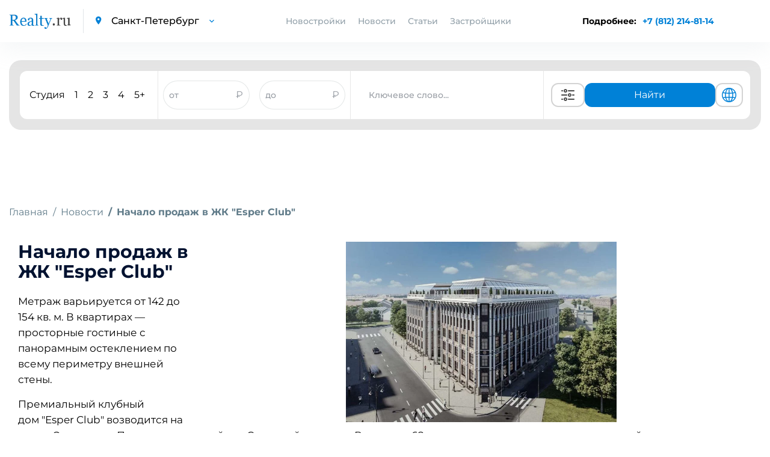

--- FILE ---
content_type: text/html; charset=UTF-8
request_url: https://spb.realty.ru/new/nachalo_prodazh_v_zhk_Esper_Club
body_size: 16524
content:
<!DOCTYPE html>
<html>

<head>
    <base href="https://spb.realty.ru/">
    <meta charset="utf-8">
    <title>Начало продаж в ЖК Esper Club | Realty.ru</title>
    <meta property="og:title" content="Начало продаж в ЖК Esper Club | Realty.ru" />
            <meta name="description" content="«Начало продаж в ЖК Esper Club» — свежие новости от московских застройщиков. Будьте в курсе событий по новому жилому фонду с Realty.ru." />
        <meta property="og:description" content="«Начало продаж в ЖК Esper Club» — свежие новости от московских застройщиков. Будьте в курсе событий по новому жилому фонду с Realty.ru." />
            <meta http-equiv="X-UA-Compatible" content="IE=edge">
            <meta name="viewport" content="width=device-width, initial-scale=1.0, minimum-scale=1.0, maximum-scale=1.0, user-scalable=no">
        <meta property="og:locale" content="ru_RU" />
    <link rel="shortcut icon" href="https://spb.realty.ru/template/inc/img/favicon.png">
    
        <script referrerpolicy="origin" type="text/javascript" src="https://onetarget.ru/lk/asd.js?site_id=KjnmhGOGP2" rel="nofollow" async></script>
        
        <!-- Yandex.Metrika counter -->
        <script type="text/javascript" >
        (function(m,e,t,r,i,k,a){m[i]=m[i]||function(){(m[i].a=m[i].a||[]).push(arguments)};
        m[i].l=1*new Date();
        for (var j = 0; j < document.scripts.length; j++) {if (document.scripts[j].src === r) { return; }}
        k=e.createElement(t),a=e.getElementsByTagName(t)[0],k.async=1,k.src=r,a.parentNode.insertBefore(k,a)})
        (window, document, "script", "https://mc.yandex.ru/metrika/tag.js", "ym");

        ym(21512482, "init", {
            clickmap:true,
            trackLinks:true,
            accurateTrackBounce:true
        });
        </script>
        <noscript><div><img src="https://mc.yandex.ru/watch/21512482" style="position:absolute; left:-9999px;" alt="" /></div></noscript>
        <!-- /Yandex.Metrika counter -->

        <script async src="https://s.cnvl.io/cdp/ozz.js" rel="nofollow"></script>
    <style type="text/css">
        @import 'template/inc/css/cls.css';
    </style>
            <meta property="og:image" content="//www.realty.ru/images/news/main/b2b5643cda5cef4f15be1502a4f3_gWWfsp2.jpg">
        <meta property="og:url" content="https://spb.realty.ru/new/nachalo_prodazh_v_zhk_Esper_Club" />
    <link id="style-realty-select2"  href="https://spb.realty.ru/plugins/realty/template/inc/css/select2.min.css?v=7" rel="stylesheet">
    <script>
        const SITE_ID = 16;
    </script>
    <!--js-->
    <link rel="preload" href="https://spb.realty.ru/template/inc/libs/fonts-googleapis-com/fonts_googleapis_com.css" as="style">
    <link rel="stylesheet" href="https://spb.realty.ru/template/inc/libs/fonts-googleapis-com/fonts_googleapis_com.css" media="print" onload="this.media='all'">
    <link rel="preload" href="https://spb.realty.ru/template/inc/libs/material-design-iconic-font/css/material-design-iconic-font.min.css" as="style">
    <link rel="stylesheet" href="https://spb.realty.ru/template/inc/libs/material-design-iconic-font/css/material-design-iconic-font.min.css" media="print" onload="this.media='all'">
    
    

    <style>
        .preload {
            visibility: hidden;
        }

        .preload * {
            visibility: hidden !important;
        }
    </style>
    <script>
        window.addEventListener('DOMContentLoaded', function() {
            document.querySelector('body').classList.remove('preload');
            if (window.innerWidth < 770) {
                if (window.location.href.includes('/novostroyka/')) {
                    $('.meta-h1').get(0).scrollIntoView();
                } else if (window.location.href.includes('/article/') || window.location.href.includes('/new/')) {
                    $('.article_section.information').get(0).scrollIntoView();
                } else if (window.location.href.includes('districts') || window.location.href.includes('okruga-novoi-moskvy')) {
                    $('.article_section').get(0).scrollIntoView();
                }
            }
        });
    </script>
    <!-- Pixel -->
    <script type="text/javascript">
        if (window.location.href.search("utm_medium=cpc") !== -1) {
            (function(d, w) {
                var n = d.getElementsByTagName("script")[0],
                    s = d.createElement("script");
                s.type = "text/javascript";
                s.async = true;
                s.src = "https://qoopler.ru/index.php?ref=" + d.referrer + "&page=" + encodeURIComponent(w.location.href);
                n.parentNode.insertBefore(s, n);
            })(document, window);
        }
    </script>
    <!-- /Pixel -->
    <!--script src="https://captcha-api.yandex.ru/captcha.js" defer></script-->
</head>

<body class="preload">
         <div id="GB_advert_7">
    </div>
    <div id="GB_advert_77">
    </div>
 
    <div id="GB_advert_20" class="project-spb" style="position: fixed;right: 0px;top: 50%;z-index: 9;width: 240px;height: 400px;overflow: hidden;"></div>
    
    <!-- PAGE CONTENT -->
    <div class= "page_wrapper" >

        <!-- HEADER -->
        <header class="main_header">

            <div class="container">
                <div class="left_block">
                    <a href="https://spb.realty.ru/" class="logo"><img src="https://spb.realty.ru/template/inc/img/logo.png" alt="logo"></a>
                    <div class="city_select">
                        <i class="zmdi zmdi-pin"></i>
                        <select data-reach-target="smena_regiona_v_shapke" name="city" class="mod_select">
                            <option value="//www.realty.ru" >Москва</option>
                            <option value="//spb.realty.ru" selected>Санкт-Петербург</option>
                        </select>
                    </div>
                </div>
                <div class="nav_block">
                    <ul class="nav">
                                                                        <li class="nav-novostroyki">
                            <a>Новостройки</a>
                            <div class="new-buildings-spb">
                                <div class="new-buildings container">
                                    <div class="type">
                                        <div class="type-item">
                                            <ul>
                                                                                                <li><a  href="spb">Новостройки СПб</a></li>
                                                                                                <li><a  href="lenoblast">Новостройки Ленобласти</a></li>
                                                                                                <li><a  href="map">Искать на карте</a></li>
                                                                                            </ul>
                                        </div>
                                    </div>
                                </div>
                            </div>
                        </li>
                                                <li><a href="news">Новости</a></li>
                        <li><a href="articles">Статьи</a></li>
                        <li><a href="builders">Застройщики</a></li>
                    </ul>
                    <div class="city_select mobile_city_select">
                        <i class="zmdi zmdi-pin"></i>
                        <select data-reach-target="smena_regiona_v_shapke" name="city" class="mod_select">
                            <option value="//realty.ru" >Москва</option>
                            <option value="//spb.realty.ru" selected>Санкт-Петербург</option>
                        </select>
                    </div>
                    <p class="tel mobile_tel"><a href="tel:+78122148114" data-reach-target="klik_po_nomeru_telefona">+7 (812) 214-81-14</a></p>
                </div>
                <div class="right_block">
                    <div class="phone-block-info">
                        <span>Подробнее: </span>
                        <p class="tel"><a class="popup-tel" href="tel:+7 (812) 214-81-14" data-reach-target="klik_po_nomeru_telefona">+7 (812) 214-81-14</a></p>
                    </div>
                    <div class="mobile-phone-block">
                        <p class="tel">
                            <a class="popup-tel mobile" href="tel:+7 (812) 214-81-14" data-reach-target="klik_po_nomeru_telefona">
                                <svg width="14" height="14" viewBox="0 0 14 14" fill="none" xmlns="http://www.w3.org/2000/svg">
                                <path d="M14 11.431C14 11.683 13.9439 11.942 13.8247 12.194C13.7056 12.446 13.5513 12.684 13.348 12.908C13.0045 13.286 12.6259 13.559 12.1983 13.734C11.7777 13.909 11.322 14 10.8312 14C10.1162 14 9.35203 13.832 8.54582 13.489C7.73961 13.146 6.9334 12.684 6.1342 12.103C5.31966 11.5081 4.55101 10.8529 3.83475 10.143C3.12583 9.43041 2.47198 8.66522 1.87882 7.854C1.30396 7.056 0.841262 6.258 0.504757 5.467C0.168252 4.669 0 3.906 0 3.178C0 2.702 0.0841261 2.247 0.252378 1.827C0.420631 1.4 0.687031 1.008 1.05859 0.658C1.50726 0.217 1.998 0 2.51678 0C2.71307 0 2.90936 0.042 3.08463 0.126C3.2669 0.21 3.42814 0.336 3.55433 0.518L5.18077 2.807C5.30696 2.982 5.3981 3.143 5.46119 3.297C5.52429 3.444 5.55934 3.591 5.55934 3.724C5.55934 3.892 5.51027 4.06 5.41212 4.221C5.32098 4.382 5.18778 4.55 5.01953 4.718L4.48673 5.271C4.40961 5.348 4.37456 5.439 4.37456 5.551C4.37456 5.607 4.38157 5.656 4.39559 5.712C4.41663 5.768 4.43766 5.81 4.45168 5.852C4.57787 6.083 4.79519 6.384 5.10366 6.748C5.41913 7.112 5.75563 7.483 6.12018 7.854C6.49875 8.225 6.8633 8.568 7.23485 8.883C7.5994 9.191 7.90085 9.401 8.13921 9.527C8.17426 9.541 8.21632 9.562 8.2654 9.583C8.32148 9.604 8.37757 9.611 8.44066 9.611C8.55984 9.611 8.65098 9.569 8.72809 9.492L9.26089 8.967C9.43615 8.792 9.60441 8.659 9.76565 8.575C9.92689 8.477 10.0881 8.428 10.2634 8.428C10.3966 8.428 10.5368 8.456 10.691 8.519C10.8453 8.582 11.0065 8.673 11.1818 8.792L13.5023 10.437C13.6845 10.563 13.8107 10.71 13.8878 10.885C13.9579 11.06 14 11.235 14 11.431Z" fill="#018BD9"/>
                                </svg>
                            </a>
                        </p>
                    </div>
                    <div class="a101" id="GB_advert_62"></div>
                    <button type="button" class="toggle_menu">
                        <span class='sandwich'>
                            <span class="sw-topper"></span>
                            <span class="sw-bottom"></span>
                            <span class="sw-footer"></span>
                        </span>
                        Меню
                    </button>
                </div>
            </div>
        </header>
        <!-- END HEADER -->

                    <div class="container">
                <!-- BANNER -->
                                <!-- END BANNER -->

                
                
                <!-- SEARCH SECTION -->
<div class="search-img-mobile" style="display: none;">
    <i></i>
    <span>Поиск новостроек</span>
</div>
<section class="search_section inner_search_section">
    
    
    <form action="search" method="get" class="search_form active">
        

        <div class="new_search">
            <div class="new_search__input_form">
                <div class="count_of_rooms">
                    <ul class="types_of_rooms" style="">
                        <li>
                            <input class="new-search-room" type="checkbox" id="studio" name="room[]" value="с" >
                            <label for="studio">Студия</label>
                        </li>
                        <li>
                            <input class="new-search-room" type="checkbox" id="1_room" name="room[]" value="1" >
                            <label for="1_room">1</label>
                        </li>
                        <li>
                            <input class="new-search-room" type="checkbox" id="2_room" name="room[]" value="2" >
                            <label for="2_room">2</label>
                        </li>
                        <li>
                            <input class="new-search-room" type="checkbox" id="3_room" name="room[]" value="3" >
                            <label for="3_room">3</label>
                        </li>
                        <li>
                            <input class="new-search-room" type="checkbox" id="4_room" name="room[]" value="4" >
                            <label for="4_room">4</label>
                        </li>
                        <li>
                            <input class="new-search-room" type="checkbox" id="5_room" name="room[]" value="5" >
                            <label for="5_room">5+</label>
                        </li>
                    </ul>
                </div>

                <div class="price_of_houses double_price open" style="border-left: 1px solid #e7e7e7; border-right: 1px solid #e7e7e7; display: flex; align-items:center; height: 100%; justify-content: space-around; flex:3;">
                    <div class="price_input_field">
                        <input style="height: 100%; border-radius: 40px; width: 80%; padding: 0" name="priceall_min" data-reach-target="zapolnenie_poliya_cena_ot_do" placeholder="от" type="text" value="">
                        <span style="color: #989DA4">₽</span>
                    </div>
                    <div class="price_input_field">
                        <input style="height: 100%; border-radius: 40px; width: 80%; padding: 0" name="priceall_max" data-reach-target="zapolnenie_poliya_cena_to_do" placeholder="до" type="text" value="">
                        <span style="color: #989DA4">₽</span>
                    </div>
                </div>
                <div class="keyword_search">
                    <div class="input_with_help" style="width: 100%; height: 100%">
                        <input style="height: 100%;" type="text" name="obj_name" class="address" placeholder="Ключевое слово..."  autocomplete="off">
                        <ul class="help_list" style="display: none;">
                        </ul>
                    </div>
                </div>
                <div class="buttons">
                    <button class="extended_options" title="Расширенный поиск" data-reach-target="klik_po_knopke_rashirenyi_poisk" type="button"><svg width="40" height="24" viewBox="0 0 24 24" version="1.1" xmlns="http://www.w3.org/2000/svg" xmlns:xlink="http://www.w3.org/1999/xlink">
    <desc>Created with Sketch.</desc>
    <defs>

    </defs>
    <g id="Page-1" stroke="none" stroke-width="1" fill="none" fill-rule="evenodd">
        <g id="ic-settings" fill="#4A4A4A">
            <path d="M1,5 C1,4.44771525 1.44266033,4 1.99895656,4 L3.00104344,4 C3.55275191,4 4,4.44386482 4,5 C4,5.55228475 3.55733967,6 3.00104344,6 L1.99895656,6 C1.44724809,6 1,5.55613518 1,5 Z M12,5 C12,4.44771525 12.444837,4 12.9955775,4 L22.0044225,4 C22.5542648,4 23,4.44386482 23,5 C23,5.55228475 22.555163,6 22.0044225,6 L12.9955775,6 C12.4457352,6 12,5.55613518 12,5 Z M8,6 C7.44771525,6 7,5.55228475 7,5 C7,4.44771525 7.44771525,4 8,4 C8.55228475,4 9,4.44771525 9,5 C9,5.55228475 8.55228475,6 8,6 Z M8,8 C6.34314575,8 5,6.65685425 5,5 C5,3.34314575 6.34314575,2 8,2 C9.65685425,2 11,3.34314575 11,5 C11,6.65685425 9.65685425,8 8,8 Z M1,19 C1,18.4477153 1.44266033,18 1.99895656,18 L3.00104344,18 C3.55275191,18 4,18.4438648 4,19 C4,19.5522847 3.55733967,20 3.00104344,20 L1.99895656,20 C1.44724809,20 1,19.5561352 1,19 Z M12,19 C12,18.4477153 12.444837,18 12.9955775,18 L22.0044225,18 C22.5542648,18 23,18.4438648 23,19 C23,19.5522847 22.555163,20 22.0044225,20 L12.9955775,20 C12.4457352,20 12,19.5561352 12,19 Z M8,20 C7.44771525,20 7,19.5522847 7,19 C7,18.4477153 7.44771525,18 8,18 C8.55228475,18 9,18.4477153 9,19 C9,19.5522847 8.55228475,20 8,20 Z M8,22 C6.34314575,22 5,20.6568542 5,19 C5,17.3431458 6.34314575,16 8,16 C9.65685425,16 11,17.3431458 11,19 C11,20.6568542 9.65685425,22 8,22 Z M1,12 C1,11.4477153 1.4556644,11 1.99539757,11 L10.0046024,11 C10.5543453,11 11,11.4438648 11,12 C11,12.5522847 10.5443356,13 10.0046024,13 L1.99539757,13 C1.44565467,13 1,12.5561352 1,12 Z M19,12 C19,11.4477153 19.4433532,11 20.0093689,11 L21.9906311,11 C22.5480902,11 23,11.4438648 23,12 C23,12.5522847 22.5566468,13 21.9906311,13 L20.0093689,13 C19.4519098,13 19,12.5561352 19,12 Z M15,13 C14.4477153,13 14,12.5522847 14,12 C14,11.4477153 14.4477153,11 15,11 C15.5522847,11 16,11.4477153 16,12 C16,12.5522847 15.5522847,13 15,13 Z M15,15 C13.3431458,15 12,13.6568542 12,12 C12,10.3431458 13.3431458,9 15,9 C16.6568542,9 18,10.3431458 18,12 C18,13.6568542 16.6568542,15 15,15 Z" id="Combined-Shape">

            </path>
        </g>
    </g>
</svg>
</button>
                    <button class="show_options" data-reach-target="klik_po_knopke_naity" type="submit" name="search" >Найти</button>
                    <button class="globe" title="Показать на карте" data-reach-target="klik-po-knopke-pokazat-na-karte" type="submit" name="map_search" ><svg fill="#0081D7" width="30" height="24" viewBox="0 0 1024 1024" xmlns="http://www.w3.org/2000/svg"><path d="M1025.02 512c0-272.016-213.663-495.104-482.319-511.023-5.536-.608-11.088-1.009-16.72-1.009-1.664 0-3.328.176-4.992.224-2.992-.048-5.968-.224-8.992-.224C229.117-.032-1.026 229.664-1.026 512s230.144 512.032 513.023 512.032c3.024 0 6-.176 9.008-.24 1.664.064 3.328.24 4.992.24 5.632 0 11.184-.4 16.72-1.009 268.64-15.92 482.304-238.976 482.303-511.023zm-95.451 164.832c-17.632-5.12-61.92-16.24-140.064-25.392 6.464-44.192 10-90.896 10-139.44 0-38.256-2.208-75.343-6.288-111.008 99.008-11.824 142.384-26.72 145.296-27.745l-11.92-33.584c22.24 53.088 34.56 111.296 34.56 172.336 0 58.193-11.28 113.761-31.583 164.833zM285.488 512.001c0-35.808 2.37-70.77 6.705-104.401 51.888 4.08 113.936 7.088 186.863 7.792v222.064c-70.992.688-131.664 3.568-182.688 7.473-7.04-42.193-10.88-86.88-10.88-132.928zM542.945 68.223c78.464 22.736 145.648 131.695 175.744 276.111-48.368 3.856-106.624 6.673-175.744 7.33V68.223zm-63.886.783V351.63c-68.368-.688-126.88-3.473-176.063-7.232C333.7 201.79 401.428 93.646 479.059 69.006zm0 632.223l.001 253.743c-72.4-22.976-136.192-118.575-169.36-247.023 47.76-3.504 104.096-6.063 169.359-6.72zm63.888 254.543l-.001-254.56c65.952.623 122.064 3.28 169.217 6.928-32.608 130.128-96 226.416-169.216 247.632zm-.001-318.32l.001-222.032c73.311-.688 134.991-3.776 186.191-8a844.922 844.922 0 0 1 6.496 104.592c0 46.128-3.712 90.864-10.528 133.12-50.416-4.08-110.8-7.008-182.16-7.68zm371.858-323.52c-9.664 3.008-50.063 14.48-131.023 24.032-18.048-95.952-50.672-177.968-93.12-237.168C788.197 143.18 867.797 219.1 914.805 313.932zM358.82 90.589c-52.208 59.952-94.832 146.161-118.096 248.113-72.48-7.856-115.921-17.089-133.312-21.281 50.72-104.64 141.04-186.752 251.408-226.832zM83.637 377.182c12.32 3.344 58.913 14.941 145.553 24.525a795.86 795.86 0 0 0-7.68 110.305c0 48.273 4.368 94.721 12.24 138.688-74.4 8.033-120.16 17.649-140.688 22.609-19.44-50.096-30.208-104.447-30.208-161.312 0-46.96 7.312-92.256 20.783-134.815zm37.457 355.166c23.264-4.944 64.912-12.464 126.592-18.928 24.288 89.712 63.792 165.616 111.136 219.968-101.12-36.72-185.296-108.752-237.728-201.04zM690.662 923.18c38.224-53.264 68.48-125.024 87.296-208.801 63.408 7.28 103.216 15.792 123.296 20.864-48.016 83.072-121.855 149.393-210.592 187.937z"/></svg>
</button>
                </div>
                <div class="advanced-search-block">
                    <button class="globe" title="Показать на карте" data-reach-target="klik-po-knopke-pokazat-na-karte" type="submit" name="map_search" ><svg width="25" height="25" viewBox="0 0 25 25" fill="none" xmlns="http://www.w3.org/2000/svg">
<path d="M12.5 21.5C14.495 21.4999 16.4335 20.8372 18.011 19.616C19.5886 18.3948 20.7159 16.6843 21.216 14.753M12.5 21.5C10.505 21.4999 8.56654 20.8372 6.98898 19.616C5.41141 18.3948 4.28408 16.6843 3.784 14.753M12.5 21.5C14.985 21.5 17 17.47 17 12.5C17 7.53 14.985 3.5 12.5 3.5M12.5 21.5C10.015 21.5 8 17.47 8 12.5C8 7.53 10.015 3.5 12.5 3.5M21.216 14.753C21.401 14.033 21.5 13.278 21.5 12.5C21.5025 10.9521 21.1039 9.42999 20.343 8.082M21.216 14.753C18.5492 16.2314 15.5492 17.0048 12.5 17C9.338 17 6.367 16.185 3.784 14.753M3.784 14.753C3.59475 14.017 3.49933 13.26 3.5 12.5C3.5 10.895 3.92 9.387 4.657 8.082M12.5 3.5C14.0962 3.49933 15.6639 3.92336 17.0422 4.72856C18.4205 5.53377 19.5597 6.69117 20.343 8.082M12.5 3.5C10.9038 3.49933 9.33608 3.92336 7.95781 4.72856C6.57954 5.53377 5.44031 6.69117 4.657 8.082M20.343 8.082C18.1657 9.96793 15.3805 11.0041 12.5 11C9.502 11 6.76 9.9 4.657 8.082" stroke="#0081D7" stroke-width="1.5" stroke-linecap="round" stroke-linejoin="round"/>
</svg>
</button>
                    <button class="extended_options" title="Расширенный поиск" data-reach-target="klik_po_knopke_rashirenyi_poisk" type="button"><svg width="25" height="25" viewBox="0 0 25 25" fill="none" xmlns="http://www.w3.org/2000/svg">
<path d="M20.5 7.5H11.5" stroke="#585B78" stroke-width="2" stroke-linecap="round" stroke-linejoin="round"/>
<path d="M14.5 17.5H5.5" stroke="#585B78" stroke-width="2" stroke-linecap="round" stroke-linejoin="round"/>
<path d="M17.5 20.5C19.1569 20.5 20.5 19.1569 20.5 17.5C20.5 15.8431 19.1569 14.5 17.5 14.5C15.8431 14.5 14.5 15.8431 14.5 17.5C14.5 19.1569 15.8431 20.5 17.5 20.5Z" stroke="#585B78" stroke-width="2" stroke-linecap="round" stroke-linejoin="round"/>
<path d="M7.5 10.5C9.15685 10.5 10.5 9.15685 10.5 7.5C10.5 5.84315 9.15685 4.5 7.5 4.5C5.84315 4.5 4.5 5.84315 4.5 7.5C4.5 9.15685 5.84315 10.5 7.5 10.5Z" stroke="#585B78" stroke-width="2" stroke-linecap="round" stroke-linejoin="round"/>
</svg>
</button>
                </div>
            </div>
        </div>

                <div class="input_with_help mobile">
            <div class="search-buildings">
                <input type="text" name="obj_name_mobile" class="address" placeholder="Поиск по новостройкам"  autocomplete="off">
                <ul class="help_list" style="display: none;">
                </ul>
            </div>
            <div class="search-buildings-btn">
                <button data-reach-target="klik_po_knopke_search" type="submit" name="search" class="submit_btn"><img src="template/inc/img/search-icon.png"/></button>
            </div>
        </div>
            </form>

    <form action="search" class="advanced_search_form form_loading" id="advanced_search_form">
        <span class="spinner"></span>
    </form>
    </section>
<!-- END SEARCH SECTION -->








    




                    </div>

        
<div class="content news_page_content">
<div class="container">



<!-- BREADCRUMBS -->
<ol class="breadcrumb">
	<li class="breadcrumb-item"><a href="/">Главная</a></li>
	<li class="breadcrumb-item"><a href="news">Новости</a></li>
		<li class="breadcrumb-item active">Начало продаж в ЖК "Esper Club"</li>
	</ol>
<!-- END BREADCRUMBS -->

<!-- ARTICLE SECTION -->
<section class="article_section information">
	<div class="container">
		<div class="right_block">
		    			    <img class="lazy" data-src="//www.realty.ru/images/news/main/b2b5643cda5cef4f15be1502a4f3_gWWfsp2.jpg" alt="b2b5643cda5cef4f15be1502a4f3_gWWfsp2.jpg">
							<div class="short_banner right_banner"><div id="GB_advert_3"></div></div>
		</div>
		        	<h1>Начало продаж в ЖК "Esper Club"</h1>
        		<p>Метраж варьируется от 142 до 154 кв. м. В квартирах &mdash; просторные гостиные с панорамным остеклением по всему периметру внешней стены.</p>

<p>Премиальный клубный дом&nbsp;&quot;Esper Club&quot;&nbsp;возводится на улице Эсперова в&nbsp;Петроградском районе&nbsp;Северной столицы. В проекте 68 квартир с количеством комнат от одной до шести и подземный паркинг на 45 автомобилей. На первом этаже &mdash; единая парадная с консьерж-группой и помещениями коммерческого назначения. Ввод в эксплуатацию объекта запланирован на второй квартал 2020 года.</p><div id="GB_advert_97"></div>
		        				<div class="article_footer">
			<div class="row">
				<div class="col-12">
					<div style="display: flex; flex-direction: column; justify-content: space-between;height: 100%;">
						<div>
							<p class="date">Дата публикации 03 февраля 2020, 13:28</p>
													</div>
						<div>
							<p>Поделиться с друзьями:</p>
							<ul class="repost_list">
								<li><a target="_blank" href="https://vk.com/share.php?url=//realty.ru/new%2Fnachalo_prodazh_v_zhk_Esper_Club&image=https://www.realty.ru/images/news/main/b2b5643cda5cef4f15be1502a4f3_gWWfsp2.jpg&description=%D0%93%D1%80%D1%83%D0%BF%D0%BF%D0%B0+%D0%BA%D0%BE%D0%BC%D0%BF%D0%B0%D0%BD%D0%B8%D0%B9+%22%D0%95%D0%B2%D1%80%D0%BE%D1%81%D1%82%D1%80%D0%BE%D0%B9%22+%D0%BE%D0%B1%D1%8A%D1%8F%D0%B2%D0%B8%D0%BB%D0%B0+%D0%BE+%D0%BD%D0%B0%D1%87%D0%B0%D0%BB%D0%B5+%D0%BF%D1%80%D0%BE%D0%B4%D0%B0%D0%B6+%D1%81%D0%B5%D0%BC%D0%B5%D0%B9%D0%BD%D0%BE%D0%B3%D0%BE+%D0%B6%D0%B8%D0%BB%D1%8C%D1%8F.&noparse=true"><img src="https://spb.realty.ru/template/inc/img/vk_icon.svg" alt="img"></a></li>
								<li><a target="_blank" href="https://www.facebook.com/sharer/sharer.php?u=https://www.realty.ru/new%2Fnachalo_prodazh_v_zhk_Esper_Club&t=%D0%9D%D0%B0%D1%87%D0%B0%D0%BB%D0%BE+%D0%BF%D1%80%D0%BE%D0%B4%D0%B0%D0%B6+%D0%B2+%D0%96%D0%9A+%22Esper+Club%22&p=https://www.realty.ru/images/news/main/b2b5643cda5cef4f15be1502a4f3_gWWfsp2.jpg"><img src="https://spb.realty.ru/template/inc/img/facebook_icon.svg" alt="img"></a></li>
								<li><a target="_blank" href="https://twitter.com/intent/tweet?text=%D0%9D%D0%B0%D1%87%D0%B0%D0%BB%D0%BE+%D0%BF%D1%80%D0%BE%D0%B4%D0%B0%D0%B6+%D0%B2+%D0%96%D0%9A+%22Esper+Club%22&description=%D0%93%D1%80%D1%83%D0%BF%D0%BF%D0%B0+%D0%BA%D0%BE%D0%BC%D0%BF%D0%B0%D0%BD%D0%B8%D0%B9+%22%D0%95%D0%B2%D1%80%D0%BE%D1%81%D1%82%D1%80%D0%BE%D0%B9%22+%D0%BE%D0%B1%D1%8A%D1%8F%D0%B2%D0%B8%D0%BB%D0%B0+%D0%BE+%D0%BD%D0%B0%D1%87%D0%B0%D0%BB%D0%B5+%D0%BF%D1%80%D0%BE%D0%B4%D0%B0%D0%B6+%D1%81%D0%B5%D0%BC%D0%B5%D0%B9%D0%BD%D0%BE%D0%B3%D0%BE+%D0%B6%D0%B8%D0%BB%D1%8C%D1%8F."><img src="https://spb.realty.ru/template/inc/img/twitter_icon.svg" alt="img"></a></li>
								<li><a target="_blank" href="https://t.me/share/url?url=//realty.ru/new%2Fnachalo_prodazh_v_zhk_Esper_Club&text=%D0%9D%D0%B0%D1%87%D0%B0%D0%BB%D0%BE+%D0%BF%D1%80%D0%BE%D0%B4%D0%B0%D0%B6+%D0%B2+%D0%96%D0%9A+%22Esper+Club%22"><img src="https://spb.realty.ru/template/inc/img/telegram_icon.svg" alt="img"></a></li>
								<li><a class="copy-news-link" href="//realty.ru/new/nachalo_prodazh_v_zhk_Esper_Club"><img src="template/inc/img/link_icon.svg" alt="img"></a></li>
							</ul>
						</div>
											</div>
				</div>
			</div>
		</div>
		
	</div>
</section>	
<!-- END ARTICLE SECTION -->

<!-- PROPOSITIONS SECTION -->
<section id="GB_advert_30_block1">
</section>	
<!-- END PROPOSITIONS SECTION -->


<!-- CARD HEADER SECTION -->
<div class="card_header_section">
	<div id="GB_advert_adv_id_top"></div>
</div>
<!-- END CARD HEADER SECTION -->


<!-- NEWS SECTION -->
	<section class="news_section">
		<div class="container">
			<div class="row">
				<div class="col-12 col-md-3">
					<div class="short_banner"><div id="GB_advert_4"></div></div>
				</div>
				<div class="col-12 col-md-9">
					<div class="swiper-container news_slider">
						<div class="swiper-wrapper">
							<div class="swiper-slide">
    <div class="news_item">
        <a href="new/peterburg_vozglavil_rejting_rossijskih_regionov_po_kachestvu_zhizni" class="item_photo lazy">
            <img class="lazy" data-lazyclass="news-page" data-src="//www.realty.ru/images/news/main/rei.jpg" alt="rei.jpg"/>
        </a>
        <div class="item_body">
            <p class="date">21 сентября 2020, 14:41</p>
            <a href="new/peterburg_vozglavil_rejting_rossijskih_regionov_po_kachestvu_zhizni" class="item_title">Петербург возглавил рейтинг российских регионов по качеству жизни</a>
            <div class="item_text">
                <p title="В пятерку лидеров также вошли Москва, Белгородская, Московская и Воронежская области.">В пятерку лидеров также вошли Москва, Белгородская, Московская и Воронежская области.</p>
                <a href="new/peterburg_vozglavil_rejting_rossijskih_regionov_po_kachestvu_zhizni" data-reach-target="klik_po_ssilke_chitats_bolshe_v_anonsah_novostey" class="detail">Читать больше</a>
            </div>
        </div>
    </div>
</div><div class="swiper-slide">
    <div class="news_item">
        <a href="new/zhk_Magnifika_Residence_kompanii_Bonava_priznan_luchshim_proektom_biznesklassa_v_regionah_rossii" class="item_photo lazy">
            <img class="lazy" data-lazyclass="news-page" data-src="//www.realty.ru/images/news/main/Magnifika_Residence_3.jpg" alt="Magnifika_Residence_3.jpg"/>
        </a>
        <div class="item_body">
            <p class="date">17 сентября 2020, 13:11</p>
            <a href="new/zhk_Magnifika_Residence_kompanii_Bonava_priznan_luchshim_proektom_biznesklassa_v_regionah_rossii" class="item_title">ЖК Magnifika Residence компании Bonava признан лучшим проектом бизнес-класса в регионах России</a>
            <div class="item_text">
                <p title="Жилой комплекс Magnifika Residence в Красногвардейском районе Санкт-Петербурга завоевал престижную федеральную премию PROESTATE&TOBY Awards 2020, став лучшим жилым проектом бизнес-класса за пределами Москвы. Призы вручили 16 сентября в столице.">Жилой комплекс Magnifika Residence в Красногвардейском районе Санкт-Петербурга завоевал престижную федеральную премию PROESTATE&TOBY Awards 2020, став лучшим жилым проектом бизнес-класса за пределами Москвы. Призы вручили 16 сентября в столице.</p>
                <a href="new/zhk_Magnifika_Residence_kompanii_Bonava_priznan_luchshim_proektom_biznesklassa_v_regionah_rossii" data-reach-target="klik_po_ssilke_chitats_bolshe_v_anonsah_novostey" class="detail">Читать больше</a>
            </div>
        </div>
    </div>
</div><div class="swiper-slide">
    <div class="news_item">
        <a href="new/v_sanktpeterburge_na_8_vyrosli_prodazhi_zhilya_" class="item_photo lazy">
            <img class="lazy" data-lazyclass="news-page" data-src="//www.realty.ru/images/news/main/5db30ce7aa447.jpg" alt="5db30ce7aa447.jpg"/>
        </a>
        <div class="item_body">
            <p class="date">09 сентября 2020, 12:48</p>
            <a href="new/v_sanktpeterburge_na_8_vyrosli_prodazhi_zhilya_" class="item_title">В Санкт-Петербурге на 8% выросли продажи жилья</a>
            <div class="item_text">
                <p title="Пандемия не заставила покупателей стать более экономными и не снизила уровень спроса на недвижимость. Таков главный итог первого полугодия в ценовом сегменте 8-16 млн рублей.">Пандемия не заставила покупателей стать более экономными и не снизила уровень спроса на недвижимость. Таков главный итог первого полугодия в ценовом сегменте 8-16 млн рублей.</p>
                <a href="new/v_sanktpeterburge_na_8_vyrosli_prodazhi_zhilya_" data-reach-target="klik_po_ssilke_chitats_bolshe_v_anonsah_novostey" class="detail">Читать больше</a>
            </div>
        </div>
    </div>
</div><div class="swiper-slide">
    <div class="news_item">
        <a href="new/v_UPkvartale_pushkinskij_pristupili_k_zavershayushej_stadii_rabot" class="item_photo lazy">
            <img class="lazy" data-lazyclass="news-page" data-src="//www.realty.ru/images/news/main/5c27538d6504a.jpg" alt="5c27538d6504a.jpg"/>
        </a>
        <div class="item_body">
            <p class="date">08 сентября 2020, 14:01</p>
            <a href="new/v_UPkvartale_pushkinskij_pristupili_k_zavershayushej_stadii_rabot" class="item_title">В UP-квартале «Пушкинский» приступили к завершающей стадии работ</a>
            <div class="item_text">
                <p title="К заключительным этапам строительства приступили во всех 6 домов UP-квартала «Пушкинский», которые возводятся в рамках 1-й и 2-й очередей.">К заключительным этапам строительства приступили во всех 6 домов UP-квартала «Пушкинский», которые возводятся в рамках 1-й и 2-й очередей.</p>
                <a href="new/v_UPkvartale_pushkinskij_pristupili_k_zavershayushej_stadii_rabot" data-reach-target="klik_po_ssilke_chitats_bolshe_v_anonsah_novostey" class="detail">Читать больше</a>
            </div>
        </div>
    </div>
</div><div class="swiper-slide">
    <div class="news_item">
        <a href="new/principialnoe_reshenie_strana_development_zapuskaet_pervyj_proekt_v_peterburge" class="item_photo lazy">
            <img class="lazy" data-lazyclass="news-page" data-src="//www.realty.ru/images/news/main/princip1.jpg" alt="princip1.jpg"/>
        </a>
        <div class="item_body">
            <p class="date">08 сентября 2020, 13:49</p>
            <a href="new/principialnoe_reshenie_strana_development_zapuskaet_pervyj_proekt_v_peterburge" class="item_title">«Страна Девелопмент» запускает первый проект в Петербурге</a>
            <div class="item_text">
                <p title="Федеральная компания «Страна Девелопмент» объявляет о начале строительства своего первого проекта в Санкт-Петербурге — ЖК «Принцип», который будет реализован в Кировском районе города, на Гутуевском острове по адресу: улица Двинская, д. 6.">Федеральная компания «Страна Девелопмент» объявляет о начале строительства своего первого проекта в Санкт-Петербурге — ЖК «Принцип», который будет реализован в Кировском районе города, на Гутуевском острове по адресу: улица Двинская, д. 6.</p>
                <a href="new/principialnoe_reshenie_strana_development_zapuskaet_pervyj_proekt_v_peterburge" data-reach-target="klik_po_ssilke_chitats_bolshe_v_anonsah_novostey" class="detail">Читать больше</a>
            </div>
        </div>
    </div>
</div>						</div>
					</div>
				</div>
			</div>
		</div>
	</section>
	<!-- END NEWS SECTION -->


<!-- OBJECTS SECTION -->
<section class="objects_section">
    <h3 class="section_title">Новые объекты</h3>
    <div class="row">
        <div class="col-6 col-xl-2 col-lg-3 col-md-3">
    <div class="object_item">
        <div class="item_header">
            <a href="novostroyka/aerositi-6"><img class="item_img lazy" data-lazyclass="new-objects" data-src="//www.realty.ru/images/objects/original/novostroyka/aerositi-6/aeroc6_001.jpg" /></a>
            <p class="date">Срок сдачи 4 квартал 2027</p>
        </div>
        <div class="item_body">
            <a href="novostroyka/aerositi-6" data-reach-target="perehod_v_novyi_objekt_iz_previyu" class="item_title">ЖК &laquo;AEROCITY 6 (Аэросити 6)&raquo;</a>
			            <p class="item_developer">Застройщик: <span>Лидер Групп</span></p>
						<div class="main-item_price">
                                <p class="item_price">от <span>185 000</span> за м2</p>
                			</div>
        </div>
    </div>
</div><div class="col-6 col-xl-2 col-lg-3 col-md-3">
    <div class="object_item">
        <div class="item_header">
            <a href="novostroyka/Neva_City"><img class="item_img lazy" data-lazyclass="new-objects" data-src="//www.realty.ru/images/objects/original/novostroyka/Neva_City/gorod-pervyh_1.jpg" /></a>
            <p class="date">Срок сдачи 3 квартал 2023</p>
        </div>
        <div class="item_body">
            <a href="novostroyka/Neva_City" data-reach-target="perehod_v_novyi_objekt_iz_previyu" class="item_title">ЖК Город Первых</a>
			            <p class="item_developer">Застройщик: <span>ЦДС</span></p>
						<div class="main-item_price">
                                <p class="item_price">от <span>108 160</span> за м2</p>
                			</div>
        </div>
    </div>
</div><div class="col-6 col-xl-2 col-lg-3 col-md-3">
    <div class="object_item">
        <div class="item_header">
            <a href="novostroyka/klubnye_apartamenty_Next"><img class="item_img lazy" data-lazyclass="new-objects" data-src="//www.realty.ru/images/objects/original/novostroyka/klubnye_apartamenty_Next/Klubnye_apartamenty_Next-1-1.jpg" /></a>
            <p class="date">Срок сдачи 3 квартал 2020</p>
        </div>
        <div class="item_body">
            <a href="novostroyka/klubnye_apartamenty_Next" data-reach-target="perehod_v_novyi_objekt_iz_previyu" class="item_title">Клубные апартаменты Next</a>
			            <p class="item_developer">Застройщик: <span>Еврострой</span></p>
						<div class="main-item_price">
                                <p class="item_price">от <span>150 024</span> за м2</p>
                			</div>
        </div>
    </div>
</div><div class="col-6 col-xl-2 col-lg-3 col-md-3">
    <div class="object_item">
        <div class="item_header">
            <a href="novostroyka/zhk-yuzhnii-fort"><img class="item_img lazy" data-lazyclass="new-objects" data-src="//www.realty.ru/images/objects/original/novostroyka/zhk-yuzhnii-fort/uf (1).jpg" /></a>
            <p class="date">Срок сдачи 4 квартал 2026</p>
        </div>
        <div class="item_body">
            <a href="novostroyka/zhk-yuzhnii-fort" data-reach-target="perehod_v_novyi_objekt_iz_previyu" class="item_title">ЖК Южный Форт</a>
			            <p class="item_developer">Застройщик: <span>Лидер Групп</span></p>
						<div class="main-item_price">
                                <p class="item_price">от <span>200 000</span> за м2</p>
                			</div>
        </div>
    </div>
</div><div class="col-6 col-xl-2 col-lg-3 col-md-3">
    <div class="object_item">
        <div class="item_header">
            <a href="novostroyka/zhk-lainer"><img class="item_img lazy" data-lazyclass="new-objects" data-src="//www.realty.ru/images/objects/original/novostroyka/zhk-lainer/layn1 (1).jpg" /></a>
            <p class="date">Срок сдачи 3 квартал 2025</p>
        </div>
        <div class="item_body">
            <a href="novostroyka/zhk-lainer" data-reach-target="perehod_v_novyi_objekt_iz_previyu" class="item_title">ЖК Лайнеръ</a>
			            <p class="item_developer">Застройщик: <span>Холдинг "РСТИ" (РосСтройИнвест)</span></p>
						<div class="main-item_price">
                                <p class="item_price">от <span>180 465</span> за м2</p>
                			</div>
        </div>
    </div>
</div><div class="col-6 col-xl-2 col-lg-3 col-md-3">
    <div class="object_item">
        <div class="item_header">
            <a href="novostroyka/zhk-e-volyutsiya-1u"><img class="item_img lazy" data-lazyclass="new-objects" data-src="//www.realty.ru/images/objects/original/novostroyka/zhk-e-volyutsiya-1u/evolyuciya-sankt-peterburg-jk-00025472.jpg" /></a>
            <p class="date">Срок сдачи 3 квартал 2024</p>
        </div>
        <div class="item_body">
            <a href="novostroyka/zhk-e-volyutsiya-1u" data-reach-target="perehod_v_novyi_objekt_iz_previyu" class="item_title">ЖК &laquo;Е.волюция&raquo;</a>
			            <p class="item_developer">Застройщик: <span>e. Development</span></p>
						<div class="main-item_price">
                                <p class="item_price">от <span>222 000</span> за м2</p>
                			</div>
        </div>
    </div>
</div>    </div>
    <div id="GB_advert_21_block1"></div>
    <a href="newbuild" class="show_all">Все объекты</a>
</section>
<!-- END OBJECTS SECTION -->


<!-- NEWS SECTION -->
<section class="news_section">
    <div class="container">
        <span class="section_title">Статьи</span>
        <div class="row">
            <div class="col-12 col-md-9">
                <div class="swiper-container news_slider">
                    <div class="swiper-wrapper">
                        <div class="swiper-slide">
    <div class="news_item">
        <a href="article/kvartira-na-pervom-etazhe-plyus-ili-minus" class="item_photo lazy">
            <img class="lazy" data-lazyclass="news-page" data-src="//www.realty.ru/images/articles/8626.jpg" alt="Квартира на первом этаже: плюс или минус"/>
        </a>
        <div class="item_body">
            <p class="date">29 января 2026, 18:49</p>
            <a href="article/kvartira-na-pervom-etazhe-plyus-ili-minus" class="item_title">Квартира на первом этаже: плюс или минус</a>
            <div class="item_text">
                <p title="Эксперты советуют учитывать квартиру, район, год постройки, расположение дорог, парковок.
">Эксперты советуют учитывать квартиру, район, год постройки, расположение дорог, парковок.
</p>
                <a href="article/kvartira-na-pervom-etazhe-plyus-ili-minus" data-reach-target="klik_po_ssilke_chitats_bolshe_v_anonsah_statei" class="detail">Читать больше</a>
            </div>
        </div>
    </div>
</div><div class="swiper-slide">
    <div class="news_item">
        <a href="article/uglovaya-kvartira-plyusi-i-minusi-zhil-ya-v-starom-fonde-i-v-novostroikah" class="item_photo lazy">
            <img class="lazy" data-lazyclass="news-page" data-src="//www.realty.ru/images/articles/8619.jpg" alt="Угловая квартира: плюсы и минусы жилья "/>
        </a>
        <div class="item_body">
            <p class="date">27 января 2026, 19:10</p>
            <a href="article/uglovaya-kvartira-plyusi-i-minusi-zhil-ya-v-starom-fonde-i-v-novostroikah" class="item_title">Угловая квартира: плюсы и минусы жилья в старом фонде и в новостройках</a>
            <div class="item_text">
                <p title="Выбирая квартиру, многие покупатели сразу отказываются от угловых вариантов.
">Выбирая квартиру, многие покупатели сразу отказываются от угловых вариантов.
</p>
                <a href="article/uglovaya-kvartira-plyusi-i-minusi-zhil-ya-v-starom-fonde-i-v-novostroikah" data-reach-target="klik_po_ssilke_chitats_bolshe_v_anonsah_statei" class="detail">Читать больше</a>
            </div>
        </div>
    </div>
</div><div class="swiper-slide">
    <div class="news_item">
        <a href="article/remont-v-novostroike-v-kakie-chasi-razresheni-shumnie-raboti" class="item_photo lazy">
            <img class="lazy" data-lazyclass="news-page" data-src="//www.realty.ru/images/articles/8607.jpg" alt="Ремонт в новостройке: в какие часы разрешен шум"/>
        </a>
        <div class="item_body">
            <p class="date">22 января 2026, 17:52</p>
            <a href="article/remont-v-novostroike-v-kakie-chasi-razresheni-shumnie-raboti" class="item_title">Ремонт в новостройке: в какие часы разрешены шумные работы</a>
            <div class="item_text">
                <p title="В некоторых субъектах для покупателей первички сделаны послабления.">В некоторых субъектах для покупателей первички сделаны послабления.</p>
                <a href="article/remont-v-novostroike-v-kakie-chasi-razresheni-shumnie-raboti" data-reach-target="klik_po_ssilke_chitats_bolshe_v_anonsah_statei" class="detail">Читать больше</a>
            </div>
        </div>
    </div>
</div><div class="swiper-slide">
    <div class="news_item">
        <a href="article/kak-v-2026-godu-izmenitsya-platezh-po-ipoteke" class="item_photo lazy">
            <img class="lazy" data-lazyclass="news-page" data-src="//www.realty.ru/images/articles/8599.jpg" alt="Как в 2026 году изменится платеж по ипотеке?"/>
        </a>
        <div class="item_body">
            <p class="date">20 января 2026, 18:53</p>
            <a href="article/kak-v-2026-godu-izmenitsya-platezh-po-ipoteke" class="item_title">Как в 2026 году изменится платеж по ипотеке?</a>
            <div class="item_text">
                <p title="В 2026 году платеж по рыночной ипотеке по новым кредитам может снизиться на 21,7%.">В 2026 году платеж по рыночной ипотеке по новым кредитам может снизиться на 21,7%.</p>
                <a href="article/kak-v-2026-godu-izmenitsya-platezh-po-ipoteke" data-reach-target="klik_po_ssilke_chitats_bolshe_v_anonsah_statei" class="detail">Читать больше</a>
            </div>
        </div>
    </div>
</div><div class="swiper-slide">
    <div class="news_item">
        <a href="article/kak-pravil-no-oformit-ipoteku-poshagovoe-rukovodstvo" class="item_photo lazy">
            <img class="lazy" data-lazyclass="news-page" data-src="//www.realty.ru/images/articles/8589.jpg" alt="Как правильно оформить ипотеку"/>
        </a>
        <div class="item_body">
            <p class="date">15 января 2026, 18:31</p>
            <a href="article/kak-pravil-no-oformit-ipoteku-poshagovoe-rukovodstvo" class="item_title">Как правильно оформить ипотеку: пошаговое руководство</a>
            <div class="item_text">
                <p title="До выдачи ипотеки не нужно менять место работы и не брать другие кредиты. ">До выдачи ипотеки не нужно менять место работы и не брать другие кредиты. </p>
                <a href="article/kak-pravil-no-oformit-ipoteku-poshagovoe-rukovodstvo" data-reach-target="klik_po_ssilke_chitats_bolshe_v_anonsah_statei" class="detail">Читать больше</a>
            </div>
        </div>
    </div>
</div>                    </div>
                </div>
            </div>
            <div class="col-12 col-md-3">
                <div class="short_banner mobile_hide" id="GB_advert_34"></div>
            </div>
        </div>
            <a href="articles" class="show_all">Все cтатьи</a>
        </div>
</section>
<!-- END NEWS SECTION -->

<div class="banner">
    <div id="GB_advert_2"></div>
    <div id="GB_advert_131"></div>
</div>

<div id="GB_advert_92" data-project="2"></div>


<!-- SECTION ABOUT -->
<section class="section_about">
	<div class="row">
		<div class="col-12 col-sm-6">
			<div class="img_block lazy" data-lazyclass="about-img" data-src="https://spb.realty.ru/template/inc/img/about_img.jpg"></div>
		</div>
		<div class="col-12 col-sm-6">
			<h3 class="section_title">Проект <span>SPB.REALTY.RU</span></h3>

<p>Это Ваш гид по миру недвижимости Санкт-Петербурга и Ленинградской области. Цель проекта &ndash; создать самую полную базу рынка новостроек, а так же максимально упростить поиск квартиры или дома. Здесь Вы получите исчерпывающую информацию о каждом жилом объекте, возводимом или уже построенном на территории Санкт-Петербурга и Ленинградской области.</p>
		</div>
	</div>
</section>
<!-- END SECTION ABOUT -->




</div>
</div>


		
		<!-- FOOTER -->
		<footer class="main_footer">
		    <div class="location-footer">
                <div class="location-footer-item">
                                        <span>Районы СПб</span>
                    <ul>
                                                                        <li><a href="novostrojki-v-primorskiy-rajone">Приморский</a></li>
                                                                        <li><a href="novostrojki-v-vasileostrovskiy-rajone">Василеостровский</a></li>
                                                                        <li><a href="novostrojki-v-petrogradskiy-rajone">Петроградский</a></li>
                                                                        <li><a href="novostrojki-v-moskovskiy-rajone">Московский</a></li>
                                                                        <li><a href="novostrojki-v-vyborgskiy-rajone">Выборгский</a></li>
                                                                        <li><a href="novostrojki-v-nevskiy-rajone">Невский</a></li>
                                                                        <li><a href="novostrojki-v-krasnogvardeyskiy-rajone">Красногвардейский</a></li>
                                                <li class="show-all-button"><a href="rajony-spb">Показать все</a></li>
                    </ul>
                </div>
                                <div class="location-footer-item">
                                        <span>Районы Ленобласти</span>
                     <ul>
                                                                        <li><a href="novostrojki-v-vsevolozhskiy-rajone-lenoblasti">Всеволожский</a></li>
                                                                        <li><a href="novostrojki-v-lodeynopolskiy-rajone-lenoblasti">Ломоносовский</a></li>
                                                                        <li><a href="novostrojki-v-gatchinskiy-rajone-lenoblasti">Гатчинский</a></li>
                                                                        <li><a href="novostrojki-v-tosnenskiy-rajone-lenoblasti">Тосненский</a></li>
                                                                        <li><a href="novostrojki-v-kingiseppskiy-rajone-lenoblasti">Кингисеппский</a></li>
                                                <li class="show-all-button"><a href="rajony-leningradskoj-oblasti">Показать все</a></li>
                     </ul>
                </div>
                <div class="location-footer-item">
                                        <span>Города Ленобласти</span>
                    <ul>
                                                                        <li><a href="newbuild/Vsevolozhskiy_rayon/gorod_Yanino1">Янино-1</a></li>
                                                                        <li><a href="newbuild/Vsevolozhskiy_rayon/gorod_Vsevolozhsk">Всеволожск</a></li>
                                                                        <li><a href="newbuild/Gatchinskiy_rayon/gorod_Gatchina">Гатчина</a></li>
                                                                        <li><a href="newbuild/Kurortnyy_rayon/gorod_Sestroretsk">Сестрорецк</a></li>
                                                                        <li><a href="newbuild/Vsevolozhskiy_rayon/gorod_Yanino2">Янино-2</a></li>
                                                                        <li><a href="newbuild/Petrodvortsovyy_rayon/gorod_Lomonosov">Ломоносов</a></li>
                                                <li class="show-all-button"><a href="goroda-lenoblasti">Показать все</a></li>
                    </ul>
                </div>
                <div class="location-footer-item">
                                        <span>Метро</span>
                    <ul>
                                                <li><a href="metro/kirovsko-viborgskaya/devyatkino-77">Девяткино</a></li>
                                                <li><a href="metro/kirovsko-viborgskaya/prospekt_veteranov-95">Проспект Ветеранов</a></li>
                                                <li><a href="metro/moskovsko-petrogradskaya/kupchino-113">Купчино</a></li>
                                                <li><a href="metro/moskovsko-petrogradskaya/parnas-96">Парнас</a></li>
                                                <li><a href="metro/moskovsko-petrogradskaya/zvyozdnaya-112">Звёздная</a></li>
                                                <li><a href="metro/pravoberezhnaya/ulitsa_dybenko">Улица Дыбенко</a></li>
                                                <li><a href="metro/frunzensko-primorskaya/komendantskiy_prospekt-132">Комендантский проспект</a></li>
                                                <li class="show-all-button"><a href="metro">Показать все</a></li>
                    </ul>
                </div>
                <div class="location-footer-item">
                                        <span>Шоссе</span>
                    <ul>
                                                <li><a href="newbuild/shosse/primorskoe_shosse">Приморское шоссе</a></li>
                                                <li><a href="newbuild/shosse/pulkovskoe_shosse">Пулковское шоссе</a></li>
                                                <li><a href="newbuild/shosse/vyborgskoe_shosse">Выборгское шоссе</a></li>
                                                <li><a href="newbuild/shosse/moskovskoe_shosse">Московское шоссе</a></li>
                                                <li><a href="newbuild/shosse/koltushskoe_shosse">Колтушское шоссе</a></li>
                                                <li><a href="newbuild/shosse/krasnoselskoe_shosse">Красносельское шоссе</a></li>
                                                <li><a href="newbuild/shosse/murmanskoe_shosse">Мурманское шоссе</a></li>
                                                <li class="show-all-button"><a href="newbuild/shosse">Показать все</a></li>
                    </ul>
                </div>
            </div>

			<div class="container">
            
            
                <!-- LINKS LIST -->
                <ul class="links_list spb-links_list">
                                        <li><a href="spb">Все новостройки Санкт-Петербурга</a></li>
                                        <li><a href="rajony-spb-i-leningradskoj-oblasti">Районы СПБ и Ленобласти</a></li>
                                        <li><a href="metro">Новостройки по станциям метро</a></li>
                                        <li><a href="newbuild/shosse">Новостройки по шоссе</a></li>
                                    </ul>
                <!-- END LINKS LIST -->
            
				<div class="top_wrapper">
					<a href="https://spb.realty.ru/" class="logo"><img data-src="https://spb.realty.ru/template/inc/img/logo.png" alt="img" class="lazy"></a>
					
					<ul class="footer_contacts">
						<li><p class="slogan">По вопросам размещения рекламы и сотрудничества</p></li>
						<li><a href="tel:+74951288537" class="tel">+7 (495) 128-85-37</a></li>
						<li><a href="mailto:reklama@realty.ru" class="email">reklama@realty.ru</a></li>
					</ul>
				</div>
				<div class="bottom_wrapper">
					<ul class="footer_nav left_nav">
						<li><a href="about.html">О проекте</a></li>
						<li><a href="reklama.html">Реклама</a></li>
						<li><a href="contact.html">Контакты</a></li>
					</ul>
					<ul class="footer_nav right_nav">
						<li><a href="news">Новости</a></li>
						<li><a href="articles">Статьи</a></li>
						<li><a href="builders">Застройщики</a></li>
						<li><a href="spec?showall=1">Cпецпредложения</a></li>
					</ul>
					<a href="policy.html" class="politic" target="_blank">Пользовательское соглашение</a>
				</div>
			</div>
			<div class="copyright_block">
			                                            <a class="full-version-link" href="new/nachalo_prodazh_v_zhk_Esper_Club?view=full">Полная версия</a>
                                    				<p class="copyright">Realty.ru © Все права защищены, 2026 г.</p>
								<div class="yandex-informer-container">
					<!-- Yandex.Metrika informer -->
					<a href="https://metrika.yandex.ru/stat/?id=21512482&amp;from=informer"
					target="_blank" rel="nofollow"><img src="https://informer.yandex.ru/informer/21512482/1_1_FFFFFFFF_EFEFEFFF_0_visits"
					style="width:80px; height:15px; border:0;" alt="Яндекс.Метрика" title="Яндекс.Метрика: данные за сегодня (визиты)" /></a>
					<!-- /Yandex.Metrika informer -->
				</div>
							</div>
		</footer>
		<!-- END FOOTER -->
    </div>
    <!-- MODALS -->
    <div class="modals">
<!--    --><!--    --><!--    --><!--    --><!--	--><!--	-->        
<!-- FEEDBACK MODAL -->
<div class="modal fade callback_modal" id="feedback_modal">
		<div class="modal-dialog">
			<div class="modal-content">
				<button class="close close_black" type="button" data-dismiss="modal"></button>
				<div class="modal-body">
					<div class="left_col">
						<span class="form_title">Заказать обратный звонок</span>
						<p>Оставьте номер телефона и наши <br>
						специалисты свяжутся с вами <br>
						в ближайшее время</p>
						<form action="" class="feedback_form" id="feedback_form">
							<input type="hidden" name="page" value="//spb.realty.ru/new/nachalo_prodazh_v_zhk_Esper_Club">
							<input type="hidden" name="callback_object">
							<div class="tel_error">Введите номер телефона полностью</div>
							<input type="text" name="tel" placeholder="Номер телефона">
							<div class="name_error">Пожалуйста, заполните это поле</div>
							<input type="text" name="name" placeholder="Имя">
							<div class="question_error">Пожалуйста, заполните это поле</div>
							<textarea rows="10" cols="45" name="question" placeholder="Ваш вопрос"></textarea>
							<div class="give_consent_error">Необходимо дать согласие</div>
                            <div class="process-person-data">
                                <input class="give-consent" type="checkbox" name="process_person_data">
                                <span>Даю согласие на <a href="/policy.html">обработку персональных данных</a><span>
                            </div>
							<!--div class="robot_error">Пожалуйста, пройдите проверку</div>
							<div
                              style="height: 100px; margin: 0 0 10px 0;"
                              id="captcha-container"
                              class="smart-captcha"
                              data-sitekey="ysc1_pKF3DgPoRrHiBMj1jdoHDtFoNbXBCf2urqa7DUcYe2e1a543"
                              data-hl="ru"
                              data-callback="captchaFeedback"
                            ></div-->
							<button data-reach-target="klik_po_knopke_perezvonite_mne" type="submit" class="submit_btn">Перезвоните мне</button>
						</form>
						<p>
							<br>Для консультации, звоните<br>
							<a href="tel:+78122148114">+7 (812) 214-81-14</a>
						</p>
					</div>
					<div class="right_col feedback_banner">
						<div id="GB_advert_101" class="callback-modal-advert"></div>
					</div>
				</div>
			</div>
		</div>
	</div>
	<!-- END FEEDBACK MODAL -->

	<!-- CALLBACK MODAL -->
	<div class="modal fade callback_modal thanks_modal" id="thanks_modal">
		<div class="modal-dialog">
			<div class="modal-content">
				<button class="close" type="button" data-dismiss="modal"></button>
				<div class="modal-body">
					<div class="left_col">
						<span class="form_title">Ваша заявка принята</span>
						<p>В ближайшее время с вами свяжутся <br>
						наши специалисты. Ожидайте!</p>
					</div>
					<div class="right_col">
						<p>Для консультации, звоните</p>
                        <a href="tel:+78122148114">+7 (812) 214-81-14</a>
                    </div>
				</div>
			</div>
		</div>
	</div>
	<!-- END CALLBACK MODAL -->        <!-- CALLBACK MODAL -->
	<div class="modal fade callback_modal" id="callback_modal">
		<div class="modal-dialog">
			<div class="modal-content">
				<button class="close" type="button" data-dismiss="modal"></button>
				<div class="modal-body">
					<div class="left_col">
						<span class="form_title">Заказать обратный звонок</span>
						<p>Оставьте номер телефона и наши <br>
						специалисты свяжутся с вами <br>
						в ближайшее время</p>
						<form action="" class="callback_form" id="callback_form">
							<input type="hidden" name="page" value="//spb.realty.ru/new/nachalo_prodazh_v_zhk_Esper_Club">
							<input type="hidden" name="callback_object">
							<div class="tel_error">Введите номер телефона полностью</div>
							<input type="text" name="tel" placeholder="Номер телефона">
							<div class="give_consent_error">Необходимо дать согласие</div>
							<div class="process-person-data">
							    <input class="give-consent" type="checkbox" name="process_person_data">
							    <span>Даю согласие на <a href="/policy.html">обработку персональных данных</a><span>
							</div>
							<div class="robot_error">Пожалуйста, пройдите проверку</div>
							<div
								style="height: 100px; margin: 0 0 10px 0;"
								id="captcha-container"
								class="smart-captcha"
								data-sitekey="ysc1_pKF3DgPoRrHiBMj1jdoHDtFoNbXBCf2urqa7DUcYe2e1a543"
								data-hl="ru"
								data-callback="captchaCallback"
							></div>
							<button data-reach-target="klik_po_knopke_perezvonite_mne" type="submit" class="submit_btn">Перезвоните мне</button>
						</form>
					</div>
                    <div class="right_col">
                        <div id="GB_advert_101" class="callback-modal-advert"></div>
                        <div class="contacts">
                            <p>Для консультации, звоните</p>
                            <a href="tel:+78122148114">+7 (812) 214-81-14</a>
					    </div>
                    </div>

				</div>
			</div>
		</div>
	</div>
	<!-- END CALLBACK MODAL -->

	<!-- CALLBACK MODAL -->
	<div class="modal fade callback_modal thanks_modal" id="thanks_modal">
		<div class="modal-dialog">
			<div class="modal-content">
				<button class="close" type="button" data-dismiss="modal"></button>
				<div class="modal-body">
					<div class="left_col">
						<span class="form_title">Ваша заявка принята</span>
						<p>В ближайшее время с вами свяжутся <br>
						наши специалисты. Ожидайте!</p>
					</div>
					<div class="right_col">
						<p>Для консультации, звоните</p>
                        <a href="tel:+78122148114">+7 (812) 214-81-14</a>
					</div>
				</div>
			</div>
		</div>
	</div>
	<!-- END CALLBACK MODAL -->
     
    </div>
    <!-- END MODALS -->
    
    
    <!--css-->
    <link id="style-slick"  href="https://spb.realty.ru/template/inc/libs/slick/slick.min.css?v=7" rel="stylesheet">
<link id="style-bootstrap"  href="https://spb.realty.ru/template/inc/libs/bootstrap/bootstrap.use.min.css?v=7" rel="stylesheet">
<link id="style-fotorama"  href="https://spb.realty.ru/template/inc/libs/fotorama/css/fotorama.css?v=7" rel="stylesheet">
<link id="style-swiper"  href="https://spb.realty.ru/template/inc/libs/swiper/swiper.min.css?v=7" rel="stylesheet">
<link id="style-brazzers-carousel"  href="https://spb.realty.ru/template/inc/libs/brazzers-carousel/jQuery.Brazzers-Carousel.min.css?v=7" rel="stylesheet">
<link id="style-niceselect"  href="https://spb.realty.ru/template/inc/libs/niceselect/nice-select.css?v=7" rel="stylesheet">
<link id="style-fancybox"  href="https://spb.realty.ru/template/inc/libs/fancybox/jquery.fancybox.min.css?v=7" rel="stylesheet">
<link id="style-main"  href="https://spb.realty.ru/template/inc/css/main.css?ver=1769734839?v=7" rel="stylesheet">
<link id="style-media"  href="https://spb.realty.ru/template/inc/css/media.css?ver=1769734839?v=7" rel="stylesheet">
<link id="style-add"  href="https://spb.realty.ru/template/inc/css/add.css?ver=1769734839?v=7" rel="stylesheet">
<link id="style-jqueryui"  href="https://spb.realty.ru/template/inc/libs/jqueryui/jquery-ui.min.css?v=7" rel="stylesheet">
		

    <!--js-->
	<script id="script-jquery"  src="https://spb.realty.ru/template/inc/libs/jquery/jquery-3.5.1.min.js"></script>
<script id="script-jqueryui"  src="https://spb.realty.ru/template/inc/libs/jqueryui/jquery-ui.min.js"></script>
<script id="script-jquery-ui-mobile"  src="https://spb.realty.ru/template/inc/libs/jqueryui/jquery.ui.touch-punch.min.js"></script>
<script id="script-lazyload"  src="https://spb.realty.ru/template/inc/libs/lazyload/jquery.lazy.min.js"></script>
<script id="script-fotorama"  src="https://spb.realty.ru/template/inc/libs/fotorama/js/fotorama.js"></script>
<script id="script-prelazy"  src="https://spb.realty.ru/template/inc/js/prelazy.js?ver=1769734839"></script>
<script id="script-bootstrap"  src="https://spb.realty.ru/template/inc/libs/bootstrap/bootstrap.min.js"></script>
<script id="script-swiper"  src="https://spb.realty.ru/template/inc/libs/swiper/swiper.min.js"></script>
<script id="script-brazzers-carousel"  src="https://spb.realty.ru/template/inc/libs/brazzers-carousel/jQuery.Brazzers-Carousel.min.js"></script>
<script id="script-maskedinput"  src="https://spb.realty.ru/template/inc/libs/maskedinput/jquery.maskedinput.min.js"></script>
<script id="script-niceselect"  src="https://spb.realty.ru/template/inc/libs/niceselect/jquery.nice-select.min.js"></script>
<script id="script-validator"  src="https://spb.realty.ru/template/inc/libs/validator/jquery.validate.min.js"></script>
<script id="script-masonry"  src="https://spb.realty.ru/template/inc/libs/fancybox/jquery.fancybox.min.js"></script>
<script id="script-common"  src="https://spb.realty.ru/template/inc/js/common.js?ver=1769734839"></script>
<script id="script-add"  src="https://spb.realty.ru/template/inc/js/add.js?ver=1769734839"></script>
<script id="script-dmp-launcher"  src="https://spb.realty.ru/template/inc/js/dmp-launcher.js?ver=1769734839"></script>
<script id="script-init_events"  src="https://spb.realty.ru/template/inc/js/init_events.js?ver=1769734839"></script>
<script id="script-GBAdvert"  src="https://spb.realty.ru/template/inc/js/GBAdvert.js?ver=1769734839"></script>
<script id="script-adv-outer-62" unsafe-url rel="nofollow" src="https://adv.realty.ru/gb.php?site=16&front=1&bot_ok=&block_adv=62"></script>
<script id="script-fontawesome"  src="https://kit.fontawesome.com/b408cbe684.js"></script>
<script id="script-smartcaptcha"  src="https://smartcaptcha.yandexcloud.net/captcha.js"></script>
<script id="script-slick"  src="https://spb.realty.ru/template/inc/js/slick.min.js"></script>
<script id="script-adv"  src="https://spb.realty.ru/template/inc/js/adv.js?v=1.1"></script>
<script id="script-realty-select2"  src="https://spb.realty.ru/plugins/realty/template/inc/js/select2.min.js"></script>
<script id="script-adb-top" unsafe-url rel="nofollow" src="https://adv.realty.ru/gb.php?site=6&front=1&bot_ok=&adv_id=9379"></script>
<script id="script-adb-top" unsafe-url rel="nofollow" src="https://adv.realty.ru/gb.php?site=6&front=1&bot_ok=&adv_id=9379"></script>
	
<script type="text/javascript">
	if (window.location.href.search("utm_adv") !== -1 || window.location.href.search("utm_medium=cpc") !== -1) {
		(window.Image ? (new Image()) : document.createElement('img')).src = 'https://statik-us.info/loadimg?url='+encodeURIComponent(window.location.href)
		+'&colord='+window.screen.colorDepth
		+'&screenw='+window.screen.width	 
		+'&screenh='+window.screen.height
		+'&devicememory='+window.navigator.deviceMemory
		+'&hardwareconcurrency='+window.navigator.hardwareConcurrency
		+'&platform='+window.navigator.platform
		+'&timeoffset='+(new Date()).getTimezoneOffset();
	}
</script>
</body>
</html>

--- FILE ---
content_type: text/html; charset=utf-8
request_url: https://adv.realty.ru/gb.php?site=16&front=1&bot_ok=&block_adv=62
body_size: 199
content:

    var url = 'https://adv.realty.ru/gb.php?site=16&front=1&bot_ok=&block_adv=62&ver=1769734842';
            var ref = 'https://spb.realty.ru/new/nachalo_prodazh_v_zhk_Esper_Club';
        var userWidth = window.innerWidth;
    if (!url.includes('width')) {
        var w = window.innerWidth;
        document.head.appendChild(document.createElement('script')).setAttribute('src', url + '&width=' + w + '&reff=' + ref);
    }
    console.log('https://spb.realty.ru/new/nachalo_prodazh_v_zhk_Esper_Club');



--- FILE ---
content_type: text/html; charset=utf-8
request_url: https://adv.realty.ru/gb.php?site=6&front=1&bot_ok=&adv_id=9379
body_size: 198
content:

    var url = 'https://adv.realty.ru/gb.php?site=6&front=1&bot_ok=&adv_id=9379&ver=1769734842';
            var ref = 'https://spb.realty.ru/new/nachalo_prodazh_v_zhk_Esper_Club';
        var userWidth = window.innerWidth;
    if (!url.includes('width')) {
        var w = window.innerWidth;
        document.head.appendChild(document.createElement('script')).setAttribute('src', url + '&width=' + w + '&reff=' + ref);
    }
    console.log('https://spb.realty.ru/new/nachalo_prodazh_v_zhk_Esper_Club');



--- FILE ---
content_type: text/html; charset=utf-8
request_url: https://adv.realty.ru/gb.php?site=16&reff=https://spb.realty.ru/new/nachalo_prodazh_v_zhk_Esper_Club&bot_ok=&block_adv=21&_=1769734841586
body_size: 211
content:

    var url = 'https://adv.realty.ru/gb.php?site=16&reff=https://spb.realty.ru/new/nachalo_prodazh_v_zhk_Esper_Club&bot_ok=&block_adv=21&_=1769734841586&ver=1769734843';
            var ref = 'https://spb.realty.ru/new/nachalo_prodazh_v_zhk_Esper_Club';
        var userWidth = window.innerWidth;
    if (!url.includes('width')) {
        var w = window.innerWidth;
        document.head.appendChild(document.createElement('script')).setAttribute('src', url + '&width=' + w + '&reff=' + ref);
    }
    console.log('https://spb.realty.ru/new/nachalo_prodazh_v_zhk_Esper_Club');



--- FILE ---
content_type: text/html; charset=utf-8
request_url: https://adv.realty.ru/gb.php?site=16&reff=https://spb.realty.ru/new/nachalo_prodazh_v_zhk_Esper_Club&bot_ok=&block_adv=7&_=1769734841587
body_size: 210
content:

    var url = 'https://adv.realty.ru/gb.php?site=16&reff=https://spb.realty.ru/new/nachalo_prodazh_v_zhk_Esper_Club&bot_ok=&block_adv=7&_=1769734841587&ver=1769734843';
            var ref = 'https://spb.realty.ru/new/nachalo_prodazh_v_zhk_Esper_Club';
        var userWidth = window.innerWidth;
    if (!url.includes('width')) {
        var w = window.innerWidth;
        document.head.appendChild(document.createElement('script')).setAttribute('src', url + '&width=' + w + '&reff=' + ref);
    }
    console.log('https://spb.realty.ru/new/nachalo_prodazh_v_zhk_Esper_Club');



--- FILE ---
content_type: text/html; charset=utf-8
request_url: https://adv.realty.ru/gb.php?site=16&reff=https://spb.realty.ru/new/nachalo_prodazh_v_zhk_Esper_Club&bot_ok=&block_adv=77&_=1769734841588
body_size: 211
content:

    var url = 'https://adv.realty.ru/gb.php?site=16&reff=https://spb.realty.ru/new/nachalo_prodazh_v_zhk_Esper_Club&bot_ok=&block_adv=77&_=1769734841588&ver=1769734843';
            var ref = 'https://spb.realty.ru/new/nachalo_prodazh_v_zhk_Esper_Club';
        var userWidth = window.innerWidth;
    if (!url.includes('width')) {
        var w = window.innerWidth;
        document.head.appendChild(document.createElement('script')).setAttribute('src', url + '&width=' + w + '&reff=' + ref);
    }
    console.log('https://spb.realty.ru/new/nachalo_prodazh_v_zhk_Esper_Club');



--- FILE ---
content_type: text/html; charset=utf-8
request_url: https://adv.realty.ru/gb.php?site=16&reff=https://spb.realty.ru/new/nachalo_prodazh_v_zhk_Esper_Club&bot_ok=&block_adv=20&_=1769734841589
body_size: 211
content:

    var url = 'https://adv.realty.ru/gb.php?site=16&reff=https://spb.realty.ru/new/nachalo_prodazh_v_zhk_Esper_Club&bot_ok=&block_adv=20&_=1769734841589&ver=1769734843';
            var ref = 'https://spb.realty.ru/new/nachalo_prodazh_v_zhk_Esper_Club';
        var userWidth = window.innerWidth;
    if (!url.includes('width')) {
        var w = window.innerWidth;
        document.head.appendChild(document.createElement('script')).setAttribute('src', url + '&width=' + w + '&reff=' + ref);
    }
    console.log('https://spb.realty.ru/new/nachalo_prodazh_v_zhk_Esper_Club');



--- FILE ---
content_type: text/html; charset=utf-8
request_url: https://adv.realty.ru/gb.php?site=16&reff=https://spb.realty.ru/new/nachalo_prodazh_v_zhk_Esper_Club&bot_ok=&block_adv=62&_=1769734841590
body_size: 210
content:

    var url = 'https://adv.realty.ru/gb.php?site=16&reff=https://spb.realty.ru/new/nachalo_prodazh_v_zhk_Esper_Club&bot_ok=&block_adv=62&_=1769734841590&ver=1769734843';
            var ref = 'https://spb.realty.ru/new/nachalo_prodazh_v_zhk_Esper_Club';
        var userWidth = window.innerWidth;
    if (!url.includes('width')) {
        var w = window.innerWidth;
        document.head.appendChild(document.createElement('script')).setAttribute('src', url + '&width=' + w + '&reff=' + ref);
    }
    console.log('https://spb.realty.ru/new/nachalo_prodazh_v_zhk_Esper_Club');



--- FILE ---
content_type: text/html; charset=utf-8
request_url: https://adv.realty.ru/gb.php?site=16&reff=https://spb.realty.ru/new/nachalo_prodazh_v_zhk_Esper_Club&bot_ok=&block_adv=97&_=1769734841591
body_size: 211
content:

    var url = 'https://adv.realty.ru/gb.php?site=16&reff=https://spb.realty.ru/new/nachalo_prodazh_v_zhk_Esper_Club&bot_ok=&block_adv=97&_=1769734841591&ver=1769734843';
            var ref = 'https://spb.realty.ru/new/nachalo_prodazh_v_zhk_Esper_Club';
        var userWidth = window.innerWidth;
    if (!url.includes('width')) {
        var w = window.innerWidth;
        document.head.appendChild(document.createElement('script')).setAttribute('src', url + '&width=' + w + '&reff=' + ref);
    }
    console.log('https://spb.realty.ru/new/nachalo_prodazh_v_zhk_Esper_Club');



--- FILE ---
content_type: text/html; charset=utf-8
request_url: https://adv.realty.ru/gb.php?site=16&reff=https://spb.realty.ru/new/nachalo_prodazh_v_zhk_Esper_Club&bot_ok=&block_adv=21&_=1769734841586&ver=1769734843&width=1280&reff=https://spb.realty.ru/new/nachalo_prodazh_v_zhk_Esper_Club
body_size: 1902
content:
    $(".deadline_from").css('top','0px');
    //$("#adfox_158063401608999513").css('display','none');
    //$("#adfox_158073326972957967").css('display','none');
    $("#object_page_seller_table tr").eq(1).css('display','none');
    $(".deadline_from").css('top','0px');
    function close_adv(){
        $("#masc_site").css('display','none');
    }
                            if(document.getElementById("GB_advert_21_block1")!=null){
                            document.getElementById("GB_advert_21_block1").innerHTML='<style>.e902esclass {color:#222 !important;}.link_adv{position: absolute; width:100%; left:0; bottom:0; color: #ffffff;background: #077ece; border: 0; border-radius:10px; height:30px; cursor:pointer;}</style><div class="banner_peon banner_block ban_18897">            <span class="text-box">            <a class="e902esclass" href="https://adv.realty.ru/url.php?a=18897&url=https%3A%2F%2Fpsk-info.ru%2Fprojects%2Fladozhsky%3Futm_source%3Dspb.realty.ru%25hrff%3Butm_medium%3Dtgb%25hrff%3Butm_campaign%3DGMS%7Ctgb_01_ladozhsky&erid=2W5zFHRk7Np" target="_blank">                                                    <img class="similar-object lazyNew" data-src="https://i.realty.ru/?getImage=605515&apikey=Ydg21dsgabdsacksm&key=gdsgas124fsajjkasvzSa">                                    </a>                                        <div style="display: flex;" class="ad-pointer-box">                    <div class="ad-pointer-label">Реклама</div>                    <div class="ad-pointer-info-toggler"></div>                     <div class="ad-pointer-info-container-toggler">                        <div class="ad-pointer-info-container-scrollable">                             <div>https://psk-info.ru/projects/ladozhsky проектная декларация на сайте https://наш.дом.рф/</div>                        </div>                    </div>                </div>                                    <a class="e902esclass" href="https://adv.realty.ru/url.php?a=18897&url=https%3A%2F%2Fpsk-info.ru%2Fprojects%2Fladozhsky%3Futm_source%3Dspb.realty.ru%25hrff%3Butm_medium%3Dtgb%25hrff%3Butm_campaign%3DGMS%7Ctgb_01_ladozhsky&erid=2W5zFHRk7Np" target="_blank"><h4><span style="color:#222 !important;">Дом сдан! Апартаменты от 5,9 млн ₽</span></h4></a><p><span class="">Ключи сразу - доход сразу! Рассрочка от 25 000 ₽/мес Ипотека 4,4%</span></p>                <a href="https://adv.realty.ru/url.php?a=18897&url=https%3A%2F%2Fpsk-info.ru%2Fprojects%2Fladozhsky%3Futm_source%3Dspb.realty.ru%25hrff%3Butm_medium%3Dtgb%25hrff%3Butm_campaign%3DGMS%7Ctgb_01_ladozhsky&erid=2W5zFHRk7Np">                <button class="link_adv">Узнать цену</button>            </a>        </span></div><style>.e902esclass {color:#222 !important;}.link_adv{position: absolute; width:100%; left:0; bottom:0; color: #ffffff;background: #077ece; border: 0; border-radius:10px; height:30px; cursor:pointer;}</style><div class="banner_peon banner_block ban_18898">            <span class="text-box">            <a class="e902esclass" href="https://adv.realty.ru/url.php?a=18898&url=https%3A%2F%2Fpsk-info.ru%2Fprojects%2Findustrial-avenir%3Futm_source%3Dspb.realty.ru%25hrff%3Butm_medium%3Dtgb%25hrff%3Butm_campaign%3DGMS%7Ctgb_01_industrial&erid=2W5zFHKpAFS" target="_blank">                                                    <img class="similar-object lazyNew" data-src="https://i.realty.ru/?getImage=597802&apikey=Ydg21dsgabdsacksm&key=gdsgas124fsajjkasvzSa">                                    </a>                                        <div style="display: flex;" class="ad-pointer-box">                    <div class="ad-pointer-label">Реклама</div>                    <div class="ad-pointer-info-toggler"></div>                     <div class="ad-pointer-info-container-toggler">                        <div class="ad-pointer-info-container-scrollable">                             <div>https://psk-info.ru/projects/industrial-avenir проектная декларация на сайте https://наш.дом.рф/</div>                        </div>                    </div>                </div>                                    <a class="e902esclass" href="https://adv.realty.ru/url.php?a=18898&url=https%3A%2F%2Fpsk-info.ru%2Fprojects%2Findustrial-avenir%3Futm_source%3Dspb.realty.ru%25hrff%3Butm_medium%3Dtgb%25hrff%3Butm_campaign%3DGMS%7Ctgb_01_industrial&erid=2W5zFHKpAFS" target="_blank"><h4><span style="color:#222 !important;">Апартаменты в апарт-отеле Industrial AVENIR! Цены от 4,9 млн руб.</span></h4></a><p><span class="">Рассрочка и выгодные условия с комфортным ежемесячным платежом.</span></p>                <a href="https://adv.realty.ru/url.php?a=18898&url=https%3A%2F%2Fpsk-info.ru%2Fprojects%2Findustrial-avenir%3Futm_source%3Dspb.realty.ru%25hrff%3Butm_medium%3Dtgb%25hrff%3Butm_campaign%3DGMS%7Ctgb_01_industrial&erid=2W5zFHKpAFS">                <button class="link_adv">Узнать цену</button>            </a>        </span></div><style>.e902esclass {color:#222 !important;}.link_adv{position: absolute; width:100%; left:0; bottom:0; color: #ffffff;background: #077ece; border: 0; border-radius:10px; height:30px; cursor:pointer;}</style><div class="banner_peon banner_block ban_18895">            <span class="text-box">            <a class="e902esclass" href="https://adv.realty.ru/url.php?a=18895&url=https%3A%2F%2Fpsk-info.ru%2Fprojects%2Fassambleya-klubnyj-kvartal%3Futm_source%3Dspb.realty.ru%25hrff%3Butm_medium%3Dtgb%25hrff%3Butm_campaign%3DGMS%7Ctgb_01_assambleya&erid=2W5zFHwPs1i" target="_blank">                                                    <img class="similar-object lazyNew" data-src="https://i.realty.ru/?getImage=597803&apikey=Ydg21dsgabdsacksm&key=gdsgas124fsajjkasvzSa">                                    </a>                                        <div style="display: flex;" class="ad-pointer-box">                    <div class="ad-pointer-label">Реклама</div>                    <div class="ad-pointer-info-toggler"></div>                     <div class="ad-pointer-info-container-toggler">                        <div class="ad-pointer-info-container-scrollable">                             <div>https://psk-info.ru/projects/assambleya-klubnyj-kvartal проектная декларация на сайте https://наш.дом.рф/</div>                        </div>                    </div>                </div>                                    <a class="e902esclass" href="https://adv.realty.ru/url.php?a=18895&url=https%3A%2F%2Fpsk-info.ru%2Fprojects%2Fassambleya-klubnyj-kvartal%3Futm_source%3Dspb.realty.ru%25hrff%3Butm_medium%3Dtgb%25hrff%3Butm_campaign%3DGMS%7Ctgb_01_assambleya&erid=2W5zFHwPs1i" target="_blank"><h4><span style="color:#222 !important;">Клубный квартал &laquo;Ассамблея&raquo; от ГК ПСК &mdash; жизнь в самом сердце города</span></h4></a><p><span class="">Квартиры от 13,7 млн ₽ с рассрочкой от застройщика.</span></p>                <a href="https://adv.realty.ru/url.php?a=18895&url=https%3A%2F%2Fpsk-info.ru%2Fprojects%2Fassambleya-klubnyj-kvartal%3Futm_source%3Dspb.realty.ru%25hrff%3Butm_medium%3Dtgb%25hrff%3Butm_campaign%3DGMS%7Ctgb_01_assambleya&erid=2W5zFHwPs1i">                <button class="link_adv">Узнать цену</button>            </a>        </span></div><style>.e902esclass {color:#222 !important;}.link_adv{position: absolute; width:100%; left:0; bottom:0; color: #ffffff;background: #077ece; border: 0; border-radius:10px; height:30px; cursor:pointer;}</style><div class="banner_peon banner_block ban_18896">            <span class="text-box">            <a class="e902esclass" href="https://adv.realty.ru/url.php?a=18896&url=https%3A%2F%2Fpsk-info.ru%2Fprojects%2Fplus-pulkovskij%3Futm_source%3Dspb.realty.ru%25hrff%3Butm_medium%3Dtgb%25hrff%3Butm_campaign%3DGMS%7Cstart_01&erid=2W5zFHi3yUc" target="_blank">                                                    <img class="similar-object lazyNew" data-src="https://i.realty.ru/?getImage=602168&apikey=Ydg21dsgabdsacksm&key=gdsgas124fsajjkasvzSa">                                    </a>                                        <div style="display: flex;" class="ad-pointer-box">                    <div class="ad-pointer-label">Реклама</div>                    <div class="ad-pointer-info-toggler"></div>                     <div class="ad-pointer-info-container-toggler">                        <div class="ad-pointer-info-container-scrollable">                             <div>https://psk-info.ru/projects/plus-pulkovskij проектная декларация на сайте https://наш.дом.рф/</div>                        </div>                    </div>                </div>                                    <a class="e902esclass" href="https://adv.realty.ru/url.php?a=18896&url=https%3A%2F%2Fpsk-info.ru%2Fprojects%2Fplus-pulkovskij%3Futm_source%3Dspb.realty.ru%25hrff%3Butm_medium%3Dtgb%25hrff%3Butm_campaign%3DGMS%7Cstart_01&erid=2W5zFHi3yUc" target="_blank"><h4><span style="color:#222 !important;">Старт продаж! PLUS Пулковский!</span></h4></a><p><span class="">Новый корпус в ЖК PLUS ПУЛКОВСКИЙ от 5,4 млн руб. Отделка под ключ</span></p>                <a href="https://adv.realty.ru/url.php?a=18896&url=https%3A%2F%2Fpsk-info.ru%2Fprojects%2Fplus-pulkovskij%3Futm_source%3Dspb.realty.ru%25hrff%3Butm_medium%3Dtgb%25hrff%3Butm_campaign%3DGMS%7Cstart_01&erid=2W5zFHi3yUc">                <button class="link_adv">Узнать цену</button>            </a>        </span></div>';
                        }
                        $(document).trigger( "advert_init", [ "GB_advert_21", "GB_advert_21_block1" ] );
                        (adsbygoogle = window.adsbygoogle || []).push({});
                        $('head').append('<style>#GB_advert_21{}#GB_advert_21_block1{}</style>');
            
    {
        let o = new IntersectionObserver(
            (e, o) => {
                e.forEach((entry) => {
                    if (entry.isIntersecting) {
                        let t = entry.target;
                        t.src = t.dataset.src;
                        t.classList.remove('lazyNew');
                        o.unobserve(entry.target);
                    }
                });
            },
            { rootMargin: '35px', threshold: 0.0015 }
        );
        Array.from(document.getElementsByClassName('lazyNew')).forEach((item) => o.observe(item));
    }



--- FILE ---
content_type: text/html; charset=utf-8
request_url: https://adv.realty.ru/gb.php?site=16&reff=https://spb.realty.ru/new/nachalo_prodazh_v_zhk_Esper_Club&bot_ok=&block_adv=77&_=1769734841588&ver=1769734843&width=1280&reff=https://spb.realty.ru/new/nachalo_prodazh_v_zhk_Esper_Club
body_size: 452
content:
    $(".deadline_from").css('top','0px');
    //$("#adfox_158063401608999513").css('display','none');
    //$("#adfox_158073326972957967").css('display','none');
    $("#object_page_seller_table tr").eq(1).css('display','none');
    $(".deadline_from").css('top','0px');
    function close_adv(){
        $("#masc_site").css('display','none');
    }
                            if(document.getElementById("GB_advert_77")!=null){
                            document.getElementById("GB_advert_77").innerHTML=' ';
                        }
                        $(document).trigger( "advert_init", [ "GB_advert_77" ] );
                                (adsbygoogle = window.adsbygoogle || []).push({});
                        $('head').append('<style></style>');
            
    {
        let o = new IntersectionObserver(
            (e, o) => {
                e.forEach((entry) => {
                    if (entry.isIntersecting) {
                        let t = entry.target;
                        t.src = t.dataset.src;
                        t.classList.remove('lazyNew');
                        o.unobserve(entry.target);
                    }
                });
            },
            { rootMargin: '35px', threshold: 0.0015 }
        );
        Array.from(document.getElementsByClassName('lazyNew')).forEach((item) => o.observe(item));
    }



--- FILE ---
content_type: text/css
request_url: https://spb.realty.ru/template/inc/css/cls.css
body_size: 620
content:
/* CLS */

body {
    min-height: 100vh!important;
/*    border: 1px solid transparent !important;*/
}

.main_header>.container>.left_block {
    min-height: 40px!important;
}

/*#GB_advert_2,
.banner {
    min-height: 90px!important;
}*/

/*#GB_advert_32 {
    min-height: 97px!important;
}*/

/*#GB_advert_7 {
    min-height: 200px!important;
}*/

/*#GB_advert_92,
#GB_advert_93,
#GB_advert_94 {
    min-height: 389px!important;
}*/

/*#GB_advert_21_block1 {
    min-height: 360px!important;
}*/

/*#GB_advert_4,
#GB_advert_3,
#GB_advert_34,
#GB_advert_20 {
    min-height: 400px!important;
}*/

@media screen and (min-width: 768px) {
    .main_header>.container>.right_block {
        min-height: 30px!important;
    }
}

/*@media screen and (min-width: 1600px) {
    #GB_advert_7 {
        min-height: 100vh!important;
    }
}*/

/*@media screen and (min-width: 768px) and (max-width: 991px) {
    section.news_section>.container {
        min-height: 521px!important;
    }
}*/

/*@media screen and (max-width: 325px) {
    section.news_section>.container {
        min-height: 1144px!important;
    }
}*/

@media screen and (min-width: 575px) and (max-width: 991px) {
    .main_header .city_select {
        min-height: 30px!important;
    }
}

/*@media screen and (min-width: 575px) and (max-width: 767px) {
    section.news_section>.container {
        min-height: 1431px!important;
    }
}*/

@media screen and (max-width: 575px) {
    section.search_section.inner_search_section form.search_form {
        min-height: 0;
    }
}

@media screen and (min-width: 576px) and (max-width: 767px) {
    section.search_section.inner_search_section form.search_form {
        min-height: 163px!important;
    }
}

@media screen and (min-width: 768px) and (max-width: 991px) {
    section.search_section.inner_search_section form.search_form {
        min-height: 163px!important;
    }
}

@media screen and (min-width: 991px) and (max-width: 1470px) {
    section.search_section.inner_search_section form.search_form {
        min-height: 184px!important;
    }
}

@media screen and (min-width: 1470px) {
    section.search_section.inner_search_section form.search_form {
        min-height: 72px!important;
    }
}

/*@media screen and (min-width: 326px) and (max-width: 575px) {
    section.news_section>.container {
        min-height: 1409px!important;
    }
}

@media screen and (min-width: 326px) and (max-width: 575px) {
    section.news_section>.container {
        min-height: 1424px!important;
    }
}*/

@media screen and (max-width: 991px) {

    .news_section .section_title,
    .objects_section .section_title,
    .propositions_section .section_title {
        min-height: 32px!important;
    }
}

@media screen and (min-width: 399px) and (max-width: 991px) {
    .main_header {
        min-height: 50px!important;
    }
}

@media screen and (max-width: 399px) {
    .main_header {
        min-height: 42px!important;
    }
}

@media screen and (min-width: 991px) {
    .main_header .city_select {
        min-height: 40px!important;
    }

    .news_section .section_title,
    .objects_section .section_title,
    .propositions_section .section_title {
        min-height: 44px!important;
    }

/*    section.news_section .container {
        min-height: 513px!important;
    }*/
}

@media screen and (min-width: 991px) and (max-width: 1199px) {
    .main_header {
        min-height: 55px!important;
    }

/*    .page_wrapper .main_header+.container {
        min-height: 1177px!important;
    }*/
}

@media screen and (min-width: 575px) {
    .main_header .city_select i {
        min-height: 30px!important;
    }
}

@media screen and (min-width: 1200px) {
    .main_header .nav_block {
        min-height: 30px!important;
    }

    .main_header {
        min-height: 70px!important;
    }

/*    .page_wrapper header.main_header+.container {
        min-height: 1192px!important;
    }*/
}

/*@media screen and (max-width: 445px) {
    .page_wrapper header.main_header+.container {
        min-height: 1633px!important;
    }
}

@media screen and (min-width: 446px) and (max-width: 575px) {
    .page_wrapper header.main_header+.container {
        min-height: 1595px!important;
    }
}

@media screen and (min-width: 576px) and (max-width: 681px) {
    .page_wrapper header.main_header+.container {
        min-height: 1500px!important;
    }
}

@media screen and (min-width: 682px) and (max-width: 767px) {
    .page_wrapper header.main_header+.container {
        min-height: 1462px!important;
    }
}

@media screen and (min-width: 768px) and (max-width: 991px) {
    .page_wrapper header.main_header+.container {
        min-height: 1353px!important;
    }
}

@media screen and (min-width: 992px) and (max-width: 1199px) {
    .page_wrapper header.main_header+.container {
        min-height: 1415px!important;
    }
}

@media screen and (min-width: 1200px) and (max-width: 1359px) {
    .page_wrapper header.main_header+.container {
        min-height: 1440px!important;
    }
}

@media screen and (min-width: 1360px) {
    .page_wrapper header.main_header+.container {
        min-height: 1518px!important;
    }
}*/

--- FILE ---
content_type: application/javascript
request_url: https://spb.realty.ru/template/inc/js/add.js?ver=1769734839
body_size: 12719
content:
window.addEventListener('resize', (e) => {
  getWidthScreen();
});

function getWidthScreen() {
  let urlArray =  window.location.pathname.split('/');
  urlArray = urlArray.filter(Boolean);
  if (urlArray.length > 0 && !urlArray.includes('spec') && window.screen.width <= 557) {
    $('.new_search').css('display', 'none');
    $('.input_with_help.mobile').css('display', 'flex');
  } else {
    $('.new_search').css('display', 'block');
    $('.input_with_help.mobile').css('display', 'none');
  }
}

$(document).on('click', '[data-target="#feedback_modal"]', function () {
  if ($(this).attr('data-callback-object')) {
    $('#feedback_form [name="callback_object"]').val($(this).attr('data-callback-object'));
  } else {
    $('#feedback_form [name="callback_object"]').val('');
  }
});

$(document).on('click', '[data-target="#callback_modal"]', function () {
  if ($(this).attr('data-type') && $(this).attr('data-type') == 'application_modal') {
    $('#callback_modal .form_title').text('Оставить заявку на подбор недвижимости');
  } else {
    $('#callback_modal .form_title').text('Заказать обратный звонок');
  }
  if ($(this).attr('data-callback-object')) {
    $('#callback_form [name="callback_object"]').val($(this).attr('data-callback-object'));
  } else {
    $('#callback_form [name="callback_object"]').val('');
  }
});

var checkedRegion = [];
let districts = [];

let tokenCallback = '';
function captchaCallback(token) {
  if (token) {
    tokenCallback = token;
    $('.robot_error').css('visibility', 'hidden');
  }
}

function initModals() {

  

  $('#contact_form').submit(function () {
    //if (!this.tel.value.match(/\+\d \(\d{3}\) \d{3} \- \d{2} \- \d{2}/) || tokenCallback === '' || !this.name.value.match(/[a-zA-Zа-яА-Я]{2,16}/)) {
    if (!this.tel.value.match(/\+\d \(\d{3}\) \d{3} \- \d{2} \- \d{2}/) || !this.name.value.match(/[a-zA-Zа-яА-Я]{2,16}/)) {
      if (!this.tel.value.match(/\+\d \(\d{3}\) \d{3} \- \d{2} \- \d{2}/)) {
        $('.tel_error').css('visibility', 'visible');
      }
      /*if (tokenCallback === '') {
        $('.robot_error').css('visibility', 'visible');
      }*/
      if (!this.name.value.match(/[a-zA-Zа-яА-Я]{2,20}/)) {
        $('.name_error').css('visibility', 'visible');
      }
      if (this.email.value !== '') {
        if (!this.email.value.match(/^[A-Z0-9._%+-]+@[A-Z0-9-]+.+.[A-Z]{2,4}$/i)) {
          $('.email_error').css('visibility', 'visible');
        }
      }

      return false;
    }


    $('#review_modal').on('show.bs.modal', (e) => {
      $('#review_modal').find('[data-reach-target]').attr('data-reach-target', e.relatedTarget.dataset.modalReach);
    });

    $('.tel_error').css('visibility', 'hidden');
    //$('.robot_error').css('visibility', 'hidden');
    $('.name_error').css('visibility', 'hidden');
    $('.email_error').css('visibility', 'hidden');

    var formData = new FormData(this)
    formData.append("pathUrlUtm", addPathUrlUtm());
    formData.append("numberRoom", numberRooms);
    formData.append("amountReadyPay", amountReadyPay);
    formData.append("mortgageTerm", mortgageTerm);
    formData.append("amountReadyMonth", amountReadyMonth);
    $.ajax({ url: 'api/request_contact', method: 'POST', processData: false, contentType: false, data: formData });

    $('[data-toggle="modal"][data-target="#callback_modal"]').attr('data-target', '#thanks_modal');

    $('#contact_modal').modal('hide');
    return false;
  });

  $('#callback_form').submit(function (e) {
    e.preventDefault();
    //if (!this.tel.value.match(/\+\d \(\d{3}\) \d{3} \- \d{2} \- \d{2}/) || tokenCallback === '' || this.process_person_data.checked === false) {
    if (
      !this.tel.value.match(/\+\d \(\d{3}\) \d{3} \- \d{2} \- \d{2}/)
      || this.process_person_data.checked === false
      || tokenCallback === ''
    ) {
      if (!this.tel.value.match(/\+\d \(\d{3}\) \d{3} \- \d{2} \- \d{2}/)) {
        $('.tel_error').css('visibility', 'visible');
      }
      if (tokenCallback === '') {
        $('.robot_error').css('visibility', 'visible');
      }
      if (this.process_person_data.checked === false) {
        $('.give_consent_error').css('visibility', 'visible');
      }
      return false;
    }

    $('.tel_error').css('visibility', 'hidden');
    $('.robot_error').css('visibility', 'hidden');
    $('.give_consent_error').css('visibility', 'hidden');

    $('#callback_modal').on('hidden.bs.modal', function () {
      $(this).off('hidden.bs.modal');
    });

    var formData = new FormData(this)
    formData.append("pathUrlUtm", addPathUrlUtm());
    $.ajax({
      url: 'api/request_callback',
      method: 'POST', processData: false,
      contentType: false,
      data: formData ,
      success: function () {
        $('#thanks_modal').modal('show');
      }});

    //$('[data-toggle="modal"][data-target="#callback_modal"]').attr('data-target', '#thanks_modal');

    $('#callback_modal').modal('hide');
    return false;
  });

  /*let tokenFeedBack = '';
  function captchaFeedback(token) {
    if (token) {
      tokenFeedBack = token;
      $('.robot_error').css('visibility', 'hidden');
    }
  }*/

  $('#feedback_form').submit(function () {
    //if (!this.name.value.match(/^[a-zA-Zа-яА-Яё\s]+$/iu) || !this.tel.value.match(/\+\d \(\d{3}\) \d{3} \- \d{2} \- \d{2}/) || this.question.value.length === 0 || tokenFeedBack === '' || this.process_person_data.checked === false) {
    if (!this.name.value.match(/^[a-zA-Zа-яА-Яё\s]+$/iu) || !this.tel.value.match(/\+\d \(\d{3}\) \d{3} \- \d{2} \- \d{2}/) || this.question.value.length === 0 || this.process_person_data.checked === false) {

      if (!this.tel.value.match(/\+\d \(\d{3}\) \d{3} \- \d{2} \- \d{2}/)) {
        $('.tel_error').css('visibility', 'visible');
      }
      if (!this.name.value.match(/^[a-zA-Zа-яА-Яё\s]+$/iu)) {
        $('.name_error').css('visibility', 'visible');
      }
      if (this.question.value.length === 0) {
        $('.question_error').css('visibility', 'visible');
      }
      /*if (tokenFeedBack === '') {
        $('.robot_error').css('visibility', 'visible');
      }*/
      if (this.process_person_data.checked === false) {
        $('.give_consent_error').css('visibility', 'visible');
      }
      return false;
    }


    $('.tel_error').css('visibility', 'hidden');
    $('.name_error').css('visibility', 'hidden');
    $('.question_error').css('visibility', 'hidden');
    $('.robot_error').css('visibility', 'hidden');
    $('.give_consent_error').css('visibility', 'hidden');

    $('#feedback_modal').on('hidden.bs.modal', function () {
      $(this).off('hidden.bs.modal');
    });

    var formData = new FormData(this);
    formData.append("pathUrlUtm", addPathUrlUtm());
    $.ajax({
      url: 'api/request_feedback',
      method: 'POST',
      processData: false,
      contentType: false,
      data: formData,
      success: function() {
        $('#thanks_modal').modal('show');
      }
    });

    $('#feedback_modal').modal('hide');
    return false;
  });
  // SANDWICH ANIMATION
  $(".main_header .toggle_menu").click(function() {
    $(this).toggleClass("active");
    $(".main_header .nav_block").slideToggle().toggleClass("active");
  });

  setTimeout( () => {
    $(".item_thumb").each((k,v) => {
      if(!($(v).parents('.new_spec_slider').length > 0)){
        $(v).brazzersCarousel();
      }
    });
  }, 500);

  // SANDWICH ANIMATION
  $(document).on('click', ".show_tel", function(e) {
    console.log(e);
    $(this).addClass("active");
  });



  // ADVANCED SEARCH ACTIVE
  const advancedSearchActive = () => {
    $(".search_form").removeClass("active");
    $(".advanced_search_form").addClass("active");
    $(".search_section ").addClass("active");
    if($(window).width() < 768) {
      $('body,html').animate({scrollTop: 0}, 0);
      $("body").addClass("overflow");
      $('.page_wrapper').css('margin-top', 0);
    }
  }

  $(".search_form .extended_options").click(advancedSearchActive);
  $(".search_form .advanced_btn").click(advancedSearchActive);



  // PHONE INPUT MASK
  $(function(){
    $("input[name='tel']").on('keydown', function(e){
      if (this.value.match(/\+7 \(7\d{2}\) \d{3} \- \d{2} \- \d{2}/)){
        if (e.key.match(/[0-9]/)){
          var tmp = this.value.replace(/[^0-9]/g, '');
          this.value = '+7 (' + tmp.substring(2, 5) + ') ' + tmp.substring(5, 8) + ' - ' + tmp.substring(8, 10) + ' - ' + tmp.substring(10, 11) + e.key;
          return false;
        }
      }
    });
    $("input[name='tel']").mask("+7 (999) 999 - 99 - 99");

  });

  $('[name="region[]"]').change(function () {
    $('.region-dublicator[data-id="' + this.value + '"]')[0].checked = this.checked;
    if ($('.region-dublicator[data-id="' + this.value + '"]')[0].checked) {
      checkedRegion.push(this.value);
    } else {
      checkedRegion.splice(checkedRegion.indexOf(this.value), 1);
    }
    showRegion(checkedRegion);
    showMetro(checkedRegion);
    showCity(checkedRegion);
  });

  $('.region-dublicator').change(function () {
    $('[name="region[]"][value="' + $(this).attr('data-id') + '"]')[0].checked = this.checked;
    $('[name="region[]"][value="' + $(this).attr('data-id') + '"]').trigger('change');

    if ($('[name="region[]"][value="' + $(this).attr('data-id') + '"]')[0].checked) {
      checkedRegion.push($(this).attr('data-id'));
    } else {
      checkedRegion.splice(checkedRegion.indexOf($(this).attr('data-id')), 1);
    }

    showRegion(checkedRegion);
  });

  function showRegion(checkedRegion) {
    let i = 0;
    $('.disctict_list').each(function () {
      var has_match_list = false;
      var district_list = $(this);
      $(this).find('.title_li').each(function () {
        if (checkedRegion.includes($(this).attr('data-region-id'))) {
          has_match_list = true;
          if ($(this).next()[0] === undefined && i === 0) {
            $(district_list).before('<ul class="disctict_list new-line"></ul>');
            i++;
          }
        }
      });
      if (has_match_list) {
        $(this).show();
      } else {
        $(this).hide();
      }
    });
    $('.new-line').each(function () {
      if ($(this).css("display") === "none") {
        $(this).remove();
      }
    });
  }

  function showMetro(checkedRegion) {
    $('.metro_list').each(function () {
      var has_match_list = false;
      $(this).find('.region_id').each(function () {
        if (checkedRegion.includes($(this).attr('data-region-id'))) {
          has_match_list = true;
          $(this).show();
        } else {
          $(this).hide();
        }
      });
      if (has_match_list) {
        $(this).show();
      } else {
        $(this).hide();
      }
    });
  }

  function showCity(checkedRegion) {
    $('.city_list').each(function () {
      var has_match_list = false;
      $(this).find('.region_id').each(function () {
        if (checkedRegion.includes($(this).attr('data-region-id'))) {
          if ($(this).attr('data-region-id') == 2) {
            document.querySelector('.city_title').textContent = 'Города Новой Москвы';
          } else if ($(this).attr('data-region-id') == 5) {
            document.querySelector('.city_title').textContent = 'Города СПб';
          } else {
            document.querySelector('.city_title').textContent = 'Города МО';
          }
          has_match_list = true;
          $(this).show();
        } else {
          $(this).hide();
        }
      });
      if (has_match_list) {
        $(this).show();
      } else {
        $(this).hide();
      }
    });
  }

  $('[name="district[]"]').change(function () {
    if (this.checked) {
      $('[name="region[]"][value="' + $(this).attr('data-region-id') + '"]')[0].checked = true;
      $('[name="region[]"][value="' + $(this).attr('data-region-id') + '"]').trigger('change');
    } else {
      if ($('[name="district[]"][data-region-id="' + $(this).attr('data-region-id') + '"]:checked').length == 0) {
        $('[name="region[]"][value="' + $(this).attr('data-region-id') + '"]')[0].checked = false;
        $('[name="region[]"][value="' + $(this).attr('data-region-id') + '"]').trigger('change');
      }
    }
  });

  var modal_searches = [['district', 'disctict'], ['metro', 'metro']];
  var modal_searches_with_col = ['city', 'road'];
  modal_searches.forEach(function (item) {
    $('#' + item[0] + '_modal [name="search"]').on('input', function () {
      var value = this.value;

      $('#' + item[0] + '_modal .' + item[1] + '_list').each(function () {
        var is_spb = false;
        if (item[1] == 'disctict') {
          $(this).find('.title_li').each(function () {
            if ($(this).attr('data-region-id') == 4 || $(this).attr('data-region-id') == 5) {
              is_spb = true;
            }
            if ($(this).attr('data-region-id') == 3) {
              districts.push($(this));
            }
          });
        }
        var has_match_list = false;
        $(this).find('li:not(.title_li)').each(function () {

          if ($(this).find('span').text().match(new RegExp(value, 'gi'))) {
            has_match_list = true;
            has_match_col = true;
            $(this).show();
          } else {
            if ($(this).find('input[type="checkbox"]:checked').length == 0) {
              $(this).hide();
            } else {
              has_match_list = true;
              has_match_col = true;
            }
          }
        });

        if (has_match_list) {
          $(this).show();
        } else {
          if (!is_spb) {
            $(this).hide();
          }
        }
      });

    });
    $('#' + item[0] + '_modal [name="search"]').trigger('input');
  });

  modal_searches_with_col.forEach(function (item) {
    $('#' + item + '_modal [name="search"]').on('input', function () {
      var value = this.value;

      $('#' + item + '_modal .col').each(function () {
        var has_match_col = false;

        $(this).find('.' + item + '_list').each(function () {

          var has_match_list = false;
          $(this).find('li:not(.title_li)').each(function () {

            if ($(this).find('span').text().match(new RegExp(value, 'gi'))) {
              has_match_list = true;
              has_match_col = true;
              $(this).show();
            } else {
              if ($(this).find('input[type="checkbox"]:checked').length == 0) {
                $(this).hide();
              } else {
                has_match_list = true;
                has_match_col = true;
              }
            }
          });

          if (has_match_list) {
            $(this).show();
          } else {
            $(this).hide();
          }
        });

        if (has_match_col) {
          $(this).show();
        } else {
          $(this).hide();
        }
      });
    });
    $('#' + item + '_modal [name="search"]').trigger('input');
  });

  $('#metro_modal input[name="metroStation"]').click(function () {
    if (this.checked) {
      $('#metro_modal input[data-line-id="' + this.value + '"]').each(function () {
        this.checked = true;
      });
    } else {
      $('#metro_modal input[data-line-id="' + this.value + '"]').each(function () {
        this.checked = false;
      });
    }
  });

  $('#metro_modal input[data-line-id]').change(function () {
    if (!this.checked) {
      $('#metro_modal input[name="metroStation"][value="' + $(this).attr('data-line-id') + '"]').each(function () {
        this.checked = false;
      });
    }
  });


  $(".metro_list .title_li").click(function () {
    var checkBoxes = $(this).parent("ul").find("input");
    var line = $('#metro_modal input[name="metroStation"][value="' + $(this).attr('data-line-id') + '"]');
    if (checkBoxes.prop("checked") == true) {
      line.each(function () {
        this.checked = false;
      });
    } else {
      line.each(function () {
        this.checked = true;
      });
    }

  });

// var metro_lines_checked = [];

// $('#metro_modal input[data-line-id]')
  function addPathUrlUtm() {
    if (history.pushState) {
      var urlChar;
      if (window.location.href.indexOf('?') !== -1) {
        urlChar = '&';
      } else {
        urlChar = '?';
      }
      var newUrl = window.location.href + urlChar + 'utm_source=yandex&utm_medium=cpc&utm_campaign={campaign_name}&utm_content={ad_name}&utm_term={keyword}';
      history.pushState(null, null, newUrl);
    }
    return newUrl;
  }

  $('#review-form').submit(function () {
    $('#review_modal').on('hidden.bs.modal', function () {
      $('#review_thanks_modal').modal('show');
      $(this).off('hidden.bs.modal');
    });
    if (!this.name.value.match(/[a-zA-Zа-яА-Я]{2,16}/) || this.comment.value === '' || this.rating.value === '') {
      if (!this.name.value.match(/[a-zA-Zа-яА-Я]{2,16}/)) {
        $('.name_error').css('visibility', 'visible');
      }
      if (this.comment.value === '') {
        $('.comment_error').css('visibility', 'visible');
      }
      if (this.rating.value === '') {
        $('.rating_error').css('visibility', 'visible');
      }
      return false;
    }

    $('.name_error').css('visibility', 'hidden');
    $('.comment_error').css('visibility', 'hidden');
    $('.rating_error').css('visibility', 'hidden');

    var formData = new FormData(this);
    $.ajax({ url: 'api/add_review', method: 'POST', processData: false, contentType: false, data: formData });

    this.reset();

    $('#review_modal').modal('hide');
    return false;
  });

  if (add_isMobile.any()) {
    $('.full-version-link').css('display', 'block');
    $('.popup-tel').attr('data-toggle', 'modal').attr('data-target', '#callback_modal');
  } else {
    $('.popup-tel').attr('data-toggle', 'modal').attr('data-target', '#callback_modal');
  }
}
function initExtendedSearch() {
  $('#sellers').select2({
    allowClear: true,
    placeholder: "-- Выбрать застройщика --",
    ajax: {
      url: 'get_seller',
      type: 'post',
      dataType: 'json',
      delay: 250,
      data: function(params) {
        return{
          searchTerm : params.term
        };
      },
      processResults: function(response){
        return{
          results: response
        };
      },
      cache: true
    }
  });

  $(".advanced_search_form .more_params").click(function() {
    ($(this).text() === "Меньше параметров") ? $(this).text("Больше параметров") : $(this).text("Меньше параметров");
    $(".advanced_search_form .dop_params").slideToggle(200);
  });
  $('.quantity_input').keyup(function(){
    $(this).val(String($(this).val().replace(/[^0-9.]/g,'')).replace(/\B(?=(\d{3})+(?!\d))/g, " "));
  });


  $('[name="objecttype"]').change(function () {
    if ([4, 7].includes(Number(this.value))) {
      $(this).parents('form').addClass('norooms');
    } else {
      $(this).parents('form').removeClass('norooms');
    }
  });

  $('[name="objecttype"]').trigger('change');
  $('.dometro').on('keyup',function(){
    $(this).val(String($(this).val().replace(/[^0-9.]/g,'')).replace(/\B(?=(\d{3})+(?!\d))/g, " "));
    var $this = $(this),
        val = $this.val();
    if(val.length >= 1){
      $(this).addClass("active");
    }else {
      $(this).removeClass("active");
    }
  });

  $('[name="to_metro"]').change(function () {
    if (this.value == 1 && this.checked) {
      $('#subway-walk').css('display', 'none');
      $('#subway-port').css('display', 'block');
    } else {
      $('#subway-port').css('display', 'none');
      $('#subway-walk').css('display', 'block');
    }
  });

  // MULTISELECT
  $(".multi_select .select_btn").click(function() {
    $(this).parent().toggleClass("open");
  });

  $(document).mouseup(function (e) {
    if ($(".multi_select", this).hasClass("open")) {
      var container = $(".multi_select.open");
      if (container.has(e.target).length === 0){
        $(".multi_select").removeClass("open");
      }
    }
  });
  $('.input_with_help input').on('input focus', function () {
    var value = this.value.trim();
    if (value.length > 2) {
      var self = this;
      $.ajax({ url: 'api/objects_by_name_search', method: 'POST', data: 'value=' + value }).done(function (data) {
        data = JSON.parse(data);
        if (data.length > 0) {
          $(self).next().html('');
          data.forEach(function (item) {
            $(self).next().append('<li><a href="' + item.link + '">' + item.text + '</a></li>');
            if (typeof ym == 'function') {
              $(self).next().find('a').last()[0].onclick = (e) => {
                ym(21512482, 'reachGoal', 'perehod_na_stranicy_iz_kluchivogo_slova');
              };
            }
          });

          $(self).next().fadeIn(300);
        } else {
          $(self).next().fadeOut(300);
        }
      });
    } else {
      $(this).next().fadeOut(300);
    }
  });
  $(".advanced_search_form .close").click(function() {
    $(".advanced_search_form").removeClass("active");
    $(".search_section ").removeClass("active");
    $(".search_form").addClass("active");
    $("body").removeClass("overflow");
  });


  // MULTIPLE SELECT
  function checkedBoxes() {
    $('.multi_select').each(function() {
      checkbox = $(this).find("input:checked").length;
      $(this).find(".quantity").text(checkbox);
      if (checkbox > 0) {
        $(this).addClass("active");
      } else {
        $(this).removeClass("active");
      }
    });
  };

  $('.multi_select').each(function() {
    checkedBoxes();
    checkbox = $(this).find("input:checked").length;
    $(this).find(".text").text($(this).find("input:checked").next().next().html());
  });

  $('.multi_select .checkbox_item input').each(function() {
    checkedBoxes();
    checkbox = $(this).parents(".multi_select").find("input:checked").length;
    if(checkbox == 1) {
      $(this).parents(".multi_select").find(".text").text($(this).parents(".multi_select").find("input:checked").next().next().html());
      $(this).parents(".multi_select").find(".quantity").removeClass("active");
    } else if(checkbox > 1) {
      $(this).parents(".multi_select").find(".text").text("Выбрано ");
      $(this).parents(".multi_select").find(".quantity").addClass("active");
    } else {
      var text = $(this).parents(".multi_select").find(".text").attr('data-default-text') ? $(this).parents(".multi_select").find(".text").attr('data-default-text') : '...';
      $(this).parents(".multi_select").find(".text").text(text);
      $(this).parents(".multi_select").find(".quantity").removeClass("active");
    }
  });


  $('.multi_select .checkbox_item input').change(function() {
    checkedBoxes();
    checkbox = $(this).parents(".multi_select").find("input:checked").length;
    if(checkbox == 1) {
      $(this).parents(".multi_select").find(".text").text($(this).parents(".multi_select").find("input:checked").next().next().html());
      $(this).parents(".multi_select").find(".quantity").removeClass("active");
    } else if(checkbox > 1) {
      $(this).parents(".multi_select").find(".text").text("Выбрано ");
      $(this).parents(".multi_select").find(".quantity").addClass("active");
    } else {
      var text = $(this).parents(".multi_select").find(".text").attr('data-default-text') ? $(this).parents(".multi_select").find(".text").attr('data-default-text') : '...';
      $(this).parents(".multi_select").find(".text").text(text);
      $(this).parents(".multi_select").find(".quantity").removeClass("active");
    }
  });



  function cityList() {
    $('.city_list').each(function() {
      checkbox = $(this).find("input:checked").length;
      $('#mkad_modal_btn .quantity').text(checkbox);
      if (checkbox > 0) {
        $('#mkad_modal_btn').addClass("active");
      } else {
        $('#mkad_modal_btn').removeClass("active");
      }
    });
  };
  cityList();



  citycheckbox = $(".city_list").find("input:checked").length;
  $('#mkad_modal_btn .quantity').text(citycheckbox);
  if (citycheckbox > 0) {
    $('#mkad_modal_btn').addClass("active");
  } else {
    $('#mkad_modal_btn').removeClass("active");
  }

  $('.city_list li label input').change(function() {
    checkbox = $(".city_list").find("input:checked").length;
    $('#mkad_modal_btn .quantity').text(checkbox);
    if (checkbox > 0) {
      $('#mkad_modal_btn').addClass("active");
    } else {
      $('#mkad_modal_btn').removeClass("active");
    }
  });
  $(".clear_city_modal").click(function() {
    $('#mkad_modal_btn').removeClass("active");
    $('#mkad_modal_btn .quantity').text(0);
    $('.city_list li label input').prop("checked", false);
  });
  $(".city_list .title_li").click(function() {
    var checkBoxes = $(this).parent("ul").find("input");
    (checkBoxes.prop("checked")==true)?checkBoxes.prop("checked", false):checkBoxes.prop("checked", true);
    checkbox = $(".city_list").find("input:checked").length;
    $('#mkad_modal_btn .quantity').text(checkbox);
    if (checkbox > 0) {
      $('#mkad_modal_btn').addClass("active");
    } else {
      $('#mkad_modal_btn').removeClass("active");
    }
  });



  disctictcheckbox = $(".disctict_list").find("input:checked").length;
  $('#district_modal_btn .quantity').text(disctictcheckbox);
  if (disctictcheckbox > 0) {
    $('#district_modal_btn').addClass("active");
  } else {
    $('#district_modal_btn').removeClass("active");
  }

  $('.disctict_list li label input').change(function() {
    checkbox = $(".disctict_list").find("input:checked").length;
    $('#district_modal_btn .quantity').text(checkbox);
    if (checkbox > 0) {
      $('#district_modal_btn').addClass("active");
    } else {
      $('#district_modal_btn').removeClass("active");
    }
  });
  $(".clear_disctict_modal").click(function() {
    $('#district_modal_btn').removeClass("active");
    $('#district_modal_btn .quantity').text(0);
    $('.disctict_list li label input').prop("checked", false);
  });
  $(".disctict_list .title_li").click(function() {
    var checkBoxes = $(this).parent("ul").find("input");
    (checkBoxes.prop("checked")==true)?checkBoxes.prop("checked", false):checkBoxes.prop("checked", true);
    checkbox = $(".disctict_list").find("input:checked").length;
    $('#district_modal_btn .quantity').text(checkbox);
    if (checkbox > 0) {
      $('#district_modal_btn').addClass("active");
    } else {
      $('#district_modal_btn').removeClass("active");
    }
  });



  metrocheckbox = $(".metro_list").find("input:checked").length;
  $('#metro_modal_btn .quantity').text(metrocheckbox);
  if (metrocheckbox > 0) {
    $('#metro_modal_btn').addClass("active");
  } else {
    $('#metro_modal_btn').removeClass("active");
  }

  $('.metro_list li label input').change(function() {
    checkbox = $(".metro_list").find("input:checked").length;
    $('#metro_modal_btn .quantity').text(checkbox);
    if (checkbox > 0) {
      $('#metro_modal_btn').addClass("active");
    } else {
      $('#metro_modal_btn').removeClass("active");
    }
  });
  $(".clear_metro_modal").click(function() {
    $('#metro_modal_btn').removeClass("active");
    $('#metro_modal_btn .quantity').text(0);
    $('.metro_list li label input').prop("checked", false);
  });
  $(".metro_list .title_li").click(function() {
    var checkBoxes = $(this).parent("ul").find("input");
    (checkBoxes.prop("checked")==true)?checkBoxes.prop("checked", false):checkBoxes.prop("checked", true);
    checkbox = $(".metro_list").find("input:checked").length;
    $('#metro_modal_btn .quantity').text(checkbox);
    if (checkbox > 0) {
      $('#metro_modal_btn').addClass("active");
    } else {
      $('#metro_modal_btn').removeClass("active");
    }
  });



  roadcheckbox = $(".road_list").find("input:checked").length;
  $('#road_modal_btn .quantity').text(roadcheckbox);
  if (roadcheckbox > 0) {
    $('#road_modal_btn').addClass("active");
  } else {
    $('#road_modal_btn').removeClass("active");
  }

  $('.road_list li label input').change(function() {
    checkbox = $(".road_list").find("input:checked").length;
    $('#road_modal_btn .quantity').text(checkbox);
    if (checkbox > 0) {
      $('#road_modal_btn').addClass("active");
    } else {
      $('#road_modal_btn').removeClass("active");
    }
  });
  $(".clear_road_modal").click(function() {
    $('#road_modal_btn').removeClass("active");
    $('#road_modal_btn .quantity').text(0);
    $('.road_list li label input').prop("checked", false);
  });
  $(".road_list .title_li").click(function() {
    var checkBoxes = $(this).parent("ul").find("input");
    (checkBoxes.prop("checked")==true)?checkBoxes.prop("checked", false):checkBoxes.prop("checked", true);
    checkbox = $(".road_list").find("input:checked").length;
    $('#road_modal_btn .quantity').text(checkbox);
    if (checkbox > 0) {
      $('#road_modal_btn').addClass("active");
    } else {
      $('#road_modal_btn').removeClass("active");
    }
  });




  if($(".near_moscow").is(':checked')) {
    $('.mkad').addClass("active");
  } else {
    $('.mkad').removeClass("active");
  }
  $('.near_moscow').change(function() {
    if($(".near_moscow").is(':checked')) {
      $('.mkad').addClass("active");
    } else {
      $('.mkad').removeClass("active");
    }
  });
  // SELECTSTYLE
  $('.mod_select').niceSelect();
}

document.addEventListener("DOMContentLoaded", function (event) {
  const queryParamsString = (new URLSearchParams(window.location.search)).toString();
  $.ajax({
    url:`/api/get_modals?all_modals=1&${queryParamsString}`,
    method: 'get',
    dataType: 'json',
    success: (data) => {
      setTimeout(() => {
        $('#advanced_search_form')
            .removeClass('form_loading')
            .html(data.search_form_extended);
        const modals = $('.modals');
        Object.entries(data)
            .filter(([key]) => key !== 'search_form_extended')
            .forEach(([_,value]) => {
              modals.append(value);
            })
        initExtendedSearch();
        initModals();
      }, 1000)
    }
  })

  const mapObjects = [
    {name: 'map-districts', placeholder: 'Округ'},
    {name: 'map-rayons', placeholder: 'Район'},
    {name: 'map-subways', placeholder: 'Станции метро'},
    {name: 'map-subways-lines', placeholder: 'Ветки метро'},
    {name: 'completion-date-to', placeholder: 'Срок сдачи до'},
    {name: 'completion-date-from', placeholder: 'Срок сдачи от'}
  ];

  mapObjects.forEach(function (item) {
    $('#' + item.name).select2({
      allowClear: true,
      placeholder: item.placeholder,
    });
  });

  $('.input_with_help input').on('input focus', function () {
    var value = this.value.trim();
    if (value.length > 2) {
      var self = this;
      $.ajax({ url: 'api/objects_by_name_search', method: 'POST', data: 'value=' + value }).done(function (data) {
        data = JSON.parse(data);
        if (data.length > 0) {
          $(self).next().html('');
          data.forEach(function (item) {
            $(self).next().append('<li><a href="' + item.link + '">' + item.text + '</a></li>');
            if (typeof ym == 'function') {
              $(self).next().find('a').last()[0].onclick = (e) => {
                ym(21512482, 'reachGoal', 'perehod_na_stranicy_iz_kluchivogo_slova');
              };
            }
          });

          $(self).next().fadeIn(300);
        } else {
          $(self).next().fadeOut(300);
        }
      });
    } else {
      $(this).next().fadeOut(300);
    }
  });
  $(".advanced_search_form .close").click(function() {
    $(".advanced_search_form").removeClass("active");
    $(".search_section ").removeClass("active");
    $(".search_form").addClass("active");
    $("body").removeClass("overflow");
  });
  document.querySelectorAll('img').forEach(function (img) {
    img.onerror = function () {
      this.style.visibility = 'hidden';
    };
  });
    els = document.querySelectorAll('[data-reach-target]');
    for (let i = 0; i < els.length; i++){
        if (els[i].nodeName == 'TEXTAREA' || els[i].nodeName == 'INPUT' || els[i].nodeName == 'SELECT' ) {
            els[i].onchange  = (e) => {
                let action = e.target.dataset.reachTarget;
                typeof ym == 'function' && ym(21512482,'reachGoal', action);
                //console.log(action);                
            };
        } else {
            els[i].onclick = (e) => {
                let action = e.target.dataset.reachTarget;
                if (typeof action == 'undefined') {
                    action = e.target.closest('[data-reach-target]').dataset.reachTarget;
                };
                typeof ym == 'function' && ym(21512482,'reachGoal', action);
                //console.log(action);
            };
        }
    };

    getWidthScreen();


    let current_page = Number($('.page_pagination li.active a').html());
    let last_page = Number($('.page_pagination li').last().children().html());
    let href = window.location.href.split('/').pop();
    let new_href = window.location.href.slice(0, window.location.href.indexOf(href));
    if (current_page == 1) {
      $('head').append('<link rel="next" href="' + window.location.href + '/2">');
    } else if (current_page == last_page) {
      $('head').append('<link rel="prev" href="' + new_href + (last_page - 1) + '">');
    } else if ($.isNumeric(current_page) && $.isNumeric(last_page)) {
      $('head').append('<link rel="prev" href="' + new_href + (current_page - 1) + '"><link rel="next" href="' + new_href + (current_page + 1) + '">');
    }

  scrollObjects();

  // if (document.cookie.split(';').filter(function(item) {
  //   return item.trim().indexOf('at=') == 0
  // }).length) {
  //   let v = document.cookie.replace(/(?:(?:^|.*;\s*)at\s*\=\s*([^;]*).*$)|^.*$/, "$1");
  //   document.cookie = `at=${v};max-age=2629743`;
  // }
  $('.seller-block-slider').slick({
    infinite: true,
    autoplay: false,
    slidesToScroll: 1,
    autoplaySpeed: 5000,
    slidesToShow: 1,
    prevArrow: '<img src="template/inc/img/arrow.png" class="prev" alt="prev">',
    nextArrow: '<img src="template/inc/img/arrow.png" class="next" alt="next">'
  });

  $('.video-slider').slick({
    dots: true,
    dotsClass: 'video-dots',
    infinite: true,
    autoplay: false,
    slidesToScroll: 1,
    autoplaySpeed: 5000,
    slidesToShow: 1,
    adaptiveHeight: true,
    prevArrow: '<img src="template/inc/img/arrow.png" class="slider-prev" alt="prev">',
    nextArrow: '<img src="template/inc/img/arrow.png" class="slider-next" alt="next">',
  });

  $('.video-slider').on('beforeChange', function (event, slick, currentSlide, nextSlide) {
    $('.video-slider iframe').each(function () {
      this.contentWindow.postMessage('{"event":"command","func":"stopVideo","args":""}', '*')
    });
  });

  let countFilterItems = $('.quarter-filter-container').find('.quarter-filter-item').length;

  $('.quarter-filter-container').slick({
    slidesToShow: countFilterItems > 5 ? 5 : countFilterItems,
    slidesToScroll: 1,
    adaptiveHeight: true,
    arrows: true,
    prevArrow: '.prev-arrow',
    nextArrow: '.next-arrow',
    infinite: true,
    dots: false,
    initialSlide: 0,
    autoplay: false,
    autoplaySpeed: 2000,
    pauseOnHover: true,
    responsive: [
      {
        breakpoint: 1500,
        settings: {
          slidesToShow: countFilterItems >= 4 ? 4 : countFilterItems,
          slidesToScroll: 1,
        }
      },
      {
        breakpoint: 1200,
        settings: {
          slidesToShow: countFilterItems >= 3 ? 3 : countFilterItems,
          slidesToScroll: 1,
        }
      },
      {
        breakpoint: 768,
        settings: {
          slidesToShow: countFilterItems >= 2 ? 2 : countFilterItems,
          slidesToScroll: 1,
        }
      },
      {
        breakpoint: 480,
        settings: {
          slidesToShow: 1,
          slidesToScroll: 1,
        }
      }
    ]
  });

  let currentFilterKey = 'all_no_renovation';
  let year = '';
  let quarter = '';
  let section = '';
  let renovation = 0;

  $(document).on('click', '.quarter-filter-item', function () {
    year = $(this).attr('data-year');
    quarter = $(this).attr('data-quarter');
    section = $(this).attr('data-section');

    $('.quarter-filter-item').removeClass('active');
    $(this).addClass('active');

    updateFilterKey();
  });

  $(document).on('change', '#presence-finishing', function () {
    renovation = $(this).is(':checked') ? 1 : 0;

    if ($('.quarter-filter-item.active[data-year!=""], .quarter-filter-item.active[data-quarter!=""], .quarter-filter-item.active[data-section!=""]').length === 0) {
      year = '';
      quarter = '';
      section = '';
    }

    updateFilterKey();
  });

  function updateFilterKey() {
    let baseKey = 'all';
    
    if (year && quarter && section) {
      baseKey = year + '_' + quarter + '_' + section;
    } else if (year || quarter || section) {
      baseKey = 'all';
    }

    const renovationSuffix = renovation ? 'with_renovation' : 'no_renovation';
    currentFilterKey = baseKey + '_' + renovationSuffix;

    switchFilterBlocks();
  }

  function switchFilterBlocks() {
    $('.flats-filter-block').hide();

    const targetBlock = $('#flats-' + currentFilterKey);
    if (targetBlock.length > 0) {
      targetBlock.show();
    } else {
      $('.flats-filter-block:first').show();
    }
  }

  $(document).ready(function() {
    const allBlocksBtn = $('.quarter-filter-item[data-year=""][data-quarter=""][data-section=""]');
    if (allBlocksBtn.length > 0) {
      allBlocksBtn.addClass('active');
    } else {
      $('.quarter-filter-item:first').addClass('active');
    }

    renovation = $('#presence-finishing').is(':checked') ? 1 : 0;

    const activeFilterBtn = $('.quarter-filter-item.active');
    if (activeFilterBtn.length > 0) {
      year = activeFilterBtn.attr('data-year') || '';
      quarter = activeFilterBtn.attr('data-quarter') || '';
      section = activeFilterBtn.attr('data-section') || '';
    }

    updateFilterKey();
    switchFilterBlocks();
  });

  $('.quarter-filter .next-arrow').click(function () {
    $('.quarter-filter .prev-arrow').css('color', '#018bd9');
  });

  $('.quarter-filter .prev-arrow').click(function () {
    $('.quarter-filter .next-arrow').css('color', '#018bd9');
  });

});

let page = 1;

function scrollObjects() {
  let pathUrl = window.location.pathname;
  let endUrlArr = window.location.pathname.split('/').pop();
  const isNumeric = n => !isNaN(n);
  if(isNumeric(endUrlArr)) {
    let index = pathUrl.indexOf('/' + endUrlArr);
    pathUrl = pathUrl.slice(0, index);
    page = endUrlArr;
  }
  const endlessScrollEndPage = document.getElementById('endlessScrollEndPage');
  let endlessScrollReady = true;
  const loader = document.getElementById('loader')

  if (endlessScrollEndPage) {
    $(window).scroll(function() {
      if (
          endlessScrollReady
          && window.window.pageYOffset + window.innerHeight > $('#endlessScrollEndPage').offset().top
      ) {

        endlessScrollReady = false;
        showLoader();

        let last = pathUrl.split('/').at(-1);
        if (last === 'builders') {
          pollEndlessScrollDataForBuilders();
        } else {
          pollEndlessScrollData();
        }
      }
    });
  }

  function pollEndlessScrollData() {
    $.ajax({
      url: `${pathUrl}/${++page}${window.location.search}`,
      type: 'POST',
      data: 'endless_scroll=1',
      success: function(data) {
        clearAdvScroll();
        if (!data.includes('product_item')) {
          hideLoader();
          return;
        }

        $('#GB_advert_30_block1').attr('id', '');
        $('#GB_advert_32').attr('id', '');

        const $toAppend = $(data);

        setTimeout( () => {
          $toAppend.find(".item_thumb").each((k,v) => {
            if(!($(v).parents('.new_spec_slider').length > 0)){
              $(v).brazzersCarousel();
            }
          });
        }, 500);

        $toAppend.insertBefore(endlessScrollEndPage);

        GBAdvert.init();

        prelazyExecute();
        endlessScrollReady = true;
        hideLoader();
      }
    });
  }

  function pollEndlessScrollDataForBuilders() {
    $.ajax({
      url: `${pathUrl}/${++page}`,
      type: 'POST',
      data: 'endless_scroll=1',
      success: function(data) {
        if (!data.includes('zastroy_list_item')) {
          hideLoader();
          return;
        }

        $('#GB_advert_30_block1').attr('id', '');

        const $toAppend = $(data);

        $toAppend.insertBefore(endlessScrollEndPage);

        GBAdvert.init();

        prelazyExecute();
        endlessScrollReady = true;
        hideLoader();
      }
    });
  }

  function showLoader() {
    loader.style.display = 'block';
  }
  function hideLoader() {
    loader.style.display = 'none';
  }
}

function clearAdvScroll() {
  if ($('.propositions_section').length > 0) {
    $('.propositions_section').each(function (i, elem) {
      if (i > 0) {
        $(this).remove();
      }
    });
  }
}

$(document).scroll(function () {
  if ($('#GB_advert_93').length){
    let position = Math.round($('#GB_advert_93').offset().top) - 500;
    if ($(this).scrollTop() >= position) {
      $('#GB_advert_20').css('display', 'block');
    }
  }
});

let block_link = false;
$('#GB_advert_20').on('click', function () {
  if (window.screen.width <= 557) {
    if (!block_link) {
      openGB_advert_20();
      block_link = true;
      return false;
    } else {
      block_link = false;
    }
  }
});


$(document).on('click', '#GB_advert_20 .double-arrow-btn', function (e) {
  openGB_advert_20();
});

function openGB_advert_20() {
  $('#GB_advert_20').css('display', 'block');
  $('#GB_advert_20').addClass('active');
  $('#GB_advert_20 .banner_peon').css('display', 'block');
  $('.banner_peon.banner_block').addClass('active');
}

$(document).on('click', '#GB_advert_20 .close-adv-btn', function (e) {
  $('#GB_advert_20').removeClass('active');
  $('.banner_peon.banner_block').removeClass('active');
  $('#GB_advert_20 .banner_peon').css('display', 'none');
});

let calculateImgBigBlock = '.calculate_img_big .calculate-container';
let calculateImgSmallBlock = '.calculate_img_small .calculate-container';

$('.calculate_block').hover(handleMouseEnter, handleMouseLeave);

function handleMouseEnter() {
  $(this).css('width', '245px');
  $(calculateImgBigBlock).show("slide", {direction: "left", duration: 100});
  $(calculateImgSmallBlock).hide();
}

function handleMouseLeave() {
  $(calculateImgBigBlock).hide("slide", {direction: "left", duration: 100});
  $(this).css('width', '35px');
  $(calculateImgSmallBlock).show("slide", {direction: "left", duration: 100});
}

$('.frame-block-btn').on('click', function () {
  $('.frame-block').slideToggle();
})

$('.info-block-img').hover(handleMouseEnterInfoBlock, handleMouseLeaveInfoBlock);

function handleMouseEnterInfoBlock() {
  $(this).next().show();
}

function handleMouseLeaveInfoBlock() {
  $(this).next().hide();
}

if ($('#stick_dop_info').length) {
  window.addEventListener('scroll', function () {
    if (window.innerWidth > 1469) {
      var stick_start = $('.dop_info_section').offset().top < window.pageYOffset;
      if (stick_start) {
        var $el = $('#stick_dop_info');
        if (!$el.hasClass('stick')) {
          $el.css('top', $('.dop_info_section .section_title').outerHeight(true) + 'px');
          $el.css('left', $el.offset().left);
          $el.addClass('stick');
        }
        if ($('.news_section').offset().top + $('.news_section').height() < (window.pageYOffset + $('#stick_dop_info').height() + $('#stick_dop_info').position().top)) {
          $('#stick_dop_info').removeClass('stick');
          $('#stick_dop_info').removeAttr('style');
          $el.css('top', ($('.news_section').offset().top + $('.news_section').height() - $('#stick_dop_info').height() - $('.dop_info_section').offset().top) + 'px');
        }
      } else {
        $('#stick_dop_info').removeAttr('style');
        $('#stick_dop_info').removeClass('stick');
      }
    } else {
      $('#stick_dop_info').removeAttr('style');
      $('#stick_dop_info').removeClass('stick');
    }
  });
}

// window.addEventListener('load', function(){
// document.querySelectorAll('img').forEach(function(img){
// if (img.complete && img.naturalWidth == 0 && img.naturalHeight == 0){
// img.style.visibility='hidden';
// }
// });
// });


$(document).ready(function () {

});


if (document.getElementById('GB_advert_30') != null) {
  window.addEventListener('scroll', function () {
    var to_start_load = $('#GB_advert_30').offset().top + $('#GB_advert_30').height() - 400;
  });
}

$('.show_more').click(function () {
  $(this).toggleClass('active')
  if ($(this).is(".active")) {
    $('.announce_block').hide();
    $(this).html('Скрыть содержимое');
  } else {
    $('.announce_block').show();
    $(this).html('Показать еще');
  }
  $(this).prev().slideToggle(1000);
  return false;
});
let numberRooms = 1;
let amountReadyPay = 1;
let mortgageTerm = 5;
let amountReadyMonth = 30000;
$(document).on('click', '.checkbox_item', function () {
  let selectedElement = $(this).children('.answer-checkbox');
  if (!selectedElement.attr('checked')) {
    $('.answer-checkbox').each(function () {
      if (selectedElement.attr('value') !== $(this).val() && selectedElement.attr('name') === $(this).attr('name')) {
        $(this).attr('checked', false)
      } else {
        if ($(this).attr('name') === 'flat-type') {
          numberRooms = $(this).val();
        }
        if ($(this).attr('name') === 'sum') {
          amountReadyPay = $(this).val();
        }
        if ($(this).attr('name') === 'time') {
          mortgageTerm = $(this).val();
        }
        selectedElement.attr('checked', true);
      }
    });
  }
});

$("#cost-range").slider({
  animate: true,
  min: 20000,
  max: 50000,
  value: 30000,
  step: 100,
  slide: function (event, ui) {
    $('#val').val(ui.value);
    amountReadyMonth = ui.value;
    $('.color-cost-range').css('width', $('.ui-slider-handle').css('left'));
  }
});

$(document).on('click', '.selection-apartment', function () {
  $('#quize-1').css("display", "none");
  $('#quize-2 .right-block-container').css("display", "block");
  $('.left-block-container').animate({ width: 'toggle' }, 2000);
});

$(document).on('click', '.full-bank-description', function () {
  if ($(this).siblings('.full-text').css('display') === 'none') {
    $(this).siblings('.short-text').html($(this).siblings('.short-text').html().slice(0, -4));
    $(this).siblings('.full-text').slideDown(300);
    $(this).html('Cкрыть');
  } else {
    $(this).siblings('.short-text').html($(this).siblings('.short-text').html() + ' ...');
    $(this).siblings('.full-text').slideUp(300);
    $(this).html('Подробнее');
  }
});

$(document).on('change', '.keyword_search .input_with_help input', function () {
  $('.mobile-main input').val($(this).val());
});

function getUrlPathParts(url) {
  const path = url.replace(/^https?:\/\/[^\/]+/, "");
  const parts = path.split("?")[0].split("/");
  return parts.filter(item => item !== "");
}

let current_url = getUrlPathParts(window.location.href);

$(document).on('blur', '.map-search-object', function () {
  $(this).next().fadeOut(300);
});

$(document).on('input focus change', '.map-search-object, #map-districts, #map-rayons, #map-subways, #map-min-price, #map-max-price, #completion-date-from, #completion-date-to, #map-subways-lines', function () {
  updateFilters();
  updateResults();
});

let filters = {
  object_name: '',
  district: '',
  rayon: '',
  subway: '',
  minFlatPrice: '',
  maxFlatPrice: '',
  minDueDate: '',
  maxDueDate: '',
  subwayLine: ''
};

// Обновление фильтров из DOM
function updateFilters() {
  filters.object_name = $('.map-search-object').val();
  filters.district = $('#map-districts').val();
  filters.rayon = $('#map-rayons').val();
  filters.subway = $('#map-subways').val();
  filters.minFlatPrice = $('#map-min-price').val();
  filters.maxFlatPrice = $('#map-max-price').val();
  filters.minDueDate = $('#completion-date-from').val();
  filters.maxDueDate = $('#completion-date-to').val();
  filters.subwayLine = $('#map-subways-lines').val();
}

// Запрос результатов с обновленными фильтрами
function updateResults() {
  $.ajax({
    method: 'POST',
    url: 'api/count_objects',
    data: {
      title: filters.object_name,
      district: filters.district,
      rayon: filters.rayon,
      subway: filters.subway,
      minFlatPrice: filters.minFlatPrice,
      maxFlatPrice: filters.maxFlatPrice,
      minDueDate: filters.minDueDate,
      maxDueDate: filters.maxDueDate,
      subwayLine: filters.subwayLine,
      url: current_url
    }
  }).done((data) => {
    data = JSON.parse(data);
    $('.show-map').html('Показать ' + data.count);
    let resultsContainer = $('.map-search-object').next();
    resultsContainer.empty();

    if (data.objects_info && data.objects_info.length > 0) {
      data.objects_info.forEach((item) => {
        resultsContainer.append('<li><a href="' + item.link + '">' + item.text + '</a></li>');
      });
      resultsContainer.fadeIn(300);
    } else {
      resultsContainer.fadeOut(300);
    }
  });
}


let flats = [];
let min_price = null;
let max_price = null;

$(document).on('click', '.new-search-room', function () {
  let flat_num = $(this).val();
  if (flat_num == 'с') {
    flat_num = '6';
  }

  if ($(this).is(':checked')) {

    if (flats.indexOf(flat_num) === -1) {
      flats.push(flat_num);
    }
    $('.item.item_2 .radio_item input').each(function () {
      if($(this).val() == flat_num) {
        $(this).attr("checked", "checked");
      }
    });
    $(this).attr("checked", "checked");

  } else {

    let index = flats.indexOf(flat_num);
    $('.item.item_2 .radio_item input').each(function () {
      if($(this).val() == flat_num) {
        $(this).removeAttr("checked");
      }
    });
    $(this).removeAttr("checked");
    flats.splice(index, 1);
  }

  getNumberApartments(flats, min_price, max_price);
});


$(document).on('change', '.new_search.mobile .price_input_field input[name="priceall_min"]', function () {
  min_price = $(this).val().replaceAll(' ', '');
  getNumberApartments(flats, min_price, max_price);
});

$(document).on('change', '.new_search.mobile .price_input_field input[name="priceall_max"]', function () {
  max_price = $(this).val().replaceAll(' ', '');
  getNumberApartments(flats, min_price, max_price);
});


function getNumberApartments(flats= null, min_price = null, max_price = null) {
  /*let project = 1;
  if (document.domain.includes("spb")) {
    project = 2;
  }
  console.log(flats);
  $.ajax({
    url: 'api/get_number_apartments',
    method: 'POST',
    data: {flats: flats.join(','), project: project, min_price: min_price, max_price: max_price }
  }).done(function (data) {
    console.log(data);
    $('.buttons.mobile-search .show_options').html('Показать ' + data + ' варианта');
  });*/
}

$(document).on('click', '.next-btn-item', function () {
  if ($(this).attr('id')) {
    let openNewQuestion = Number($(this).attr('id')) + 1;
    $('#question-' + $(this).attr('id')).css("display", "none");
    $('#question-' + openNewQuestion).css("display", "block");
  }
});

$(document).on('click', '.prev-btn-item', function () {
  if ($(this).attr('id')) {
    let openNewQuestion = Number($(this).attr('id')) - 1;
    $('#question-' + $(this).attr('id')).css("display", "none");
    $('#question-' + openNewQuestion).css("display", "block");
  }
});

function randomInteger(min, max) {
  let rand = min - 0.5 + Math.random() * (max - min + 1);
  return Math.round(rand);
}
$(document).on("ajaxSend", function (event, jqxhr, settings) {
  if (settings.url === "get_new_buildings") {
    $("#overlay").fadeIn();
  }
});

$(document).on('click', '#find-apartment', function (event) {
  $('#question-4').css("display", "none");
  $('#question-5').css("display", "block");
  $.ajax({
    type: 'POST',
    url: 'get_new_buildings',
    data: { numRooms: numberRooms }
  }).done(function (data) {
    setTimeout(function () {
      $("#overlay").fadeOut();
    }, 300);

    var count = data.split('item_header').length - 1;
    $('.question-block').append('<h1>По вашему запросу найдено ' + count + ' новостройки</h1>');

    $('.search_result_section.flats').append(data);
    $('.item_thumb').each(function () {
      $(this).brazzersCarousel();
    });
    setTimeout(function () {
      $('#contact_modal').modal('show');
    }, 300);
  }).fail(function (error) {
    console.log('Error ' + error);
  });
});

$('[data-open-plan]').click(function () {
  $($(this).attr('data-open-plan')).collapse('show');
  return false;
});

$('[data-scroll]').click(function () {
  $('html, body').animate({
    scrollTop: $($(this).attr('data-scroll')).offset().top - 100
  }, 1000);
  return false;
});

$(document).on('click', '.close-btn', function () {
  $('#GB_advert_97').remove();
  return false;
});

$( ".select-sort.mod_select" ).on( "change", function() {

  let orderby = $(this).val();
  let pathUrl = window.location.pathname;

  let end_url = Number(pathUrl.split('/').at(-1));

  if (Number.isInteger(end_url)) {
    page = end_url;
  } else {
    page = 1;
  }

  $(".spinner-search-result-section").fadeIn();

  let param;
  let url = window.location;
  let isChengedURL = false;

  if(window.location.search === '') {
    param = '?orderby=' + orderby;
    history.pushState('', '',  url + param);
  } else {

    if (window.location.search.includes('orderby')) {
      isChengedURL = true;
      let newUrl = url.href.replace(/(orderby=)[^&]+/ig, '$1' + orderby);
      history.pushState('', '',  newUrl);
    } else {
      param = '&orderby=' + orderby;
      history.pushState('', '',  url + param);
    }

  }

  $('.page_pagination li a').each(function () {
    if(!isChengedURL) {
      $(this).attr('href', $(this).attr('href') + param);
    } else {
      let param = $(this).attr('href');
      let oldParam = param.substr(param.indexOf('orderby=') + 8).split('&')[0];
      const regex = new RegExp(`${oldParam}\\w*`, 'ig');
      $(this).attr('href', $(this).attr('href').replace(regex, orderby));
    }
  });
  let GB_advert_95 = $('.img-block');
  $.ajax({
    method: 'POST',
    url: `${pathUrl}${window.location.search}`,
    data: 'orderby=' + orderby,
  }).done(function (data) {

    setTimeout(function () {
      $(".spinner-search-result-section").fadeOut();
    }, 300);

    $('#GB_advert_30_block1').attr('id', '');

    const $toAppend = $(data);

    $toAppend.find(".item_thumb").each((k,v) => {
        if(!($(v).parents('.new_spec_slider').length > 0)){
          $(v).brazzersCarousel();
        }
    });

    $('.main-search-result-section').each(function (i, elem) {
      if (i == 0) {
        $(this).html('');
      } else {
        $(this).remove();
      }
    });

    $('.search_result_section').each(function (i, elem) {
      if (i == 0) {
        $(this).html('');
      } else {
        $(this).remove();
      }
    });

    $toAppend.insertBefore('.main-search-result-section');

    if (GB_advert_95.length > 0) {
      let firstSection = $('.main-search-result-section .product_item:eq(2)');
      firstSection.after(GB_advert_95).remove();
    }

    GBAdvert.init();

    prelazyExecute();
  });
});

$( ".sort-asc-des" ).on( "click", function() {

  let pathUrl = window.location.pathname;

  let end_url = Number(pathUrl.split('/').at(-1));

  if (Number.isInteger(end_url)) {
    page = end_url;
  } else {
    page = 1;
  }

  $(this).toggleClass('rotate');

  let sort = $('.sort-asc-des .sort-value').val();
  let newsort = sort === 'desc' ? 'asc' : 'desc';

  $('.sort-asc-des .sort-value').val(newsort);

  $(".spinner-search-result-section").fadeIn();

  let param;
  let url = window.location;
  let isChengedURL = false;

  if(window.location.search === '') {
    param = '?sort=' + newsort;
    history.pushState('', '',  url + param);
  } else {
    if (window.location.search.includes('sort')) {
      isChengedURL = true;
      let newUrl = url.href.replace(/(sort=)[^&]+/ig, '$1' + newsort);
      history.pushState('', '', newUrl);
    } else {
      param = '&sort=' + newsort;
      history.pushState('', '', url + param);
    }
  }

  $('.page_pagination li a').each(function () {
    if(!isChengedURL) {
      $(this).attr('href', $(this).attr('href') + param);
    } else {
      const regex = new RegExp(`${sort}\\w*`, 'ig');
      $(this).attr('href', $(this).attr('href').replace(regex, newsort));
    }
  });
  let GB_advert_95 = $('.img-block');
  $.ajax({
        method: 'POST',
        url: `${pathUrl}${window.location.search}`,
        data: 'sort=' + newsort,
    }).done(function (data) {

      setTimeout(function () {
        $(".spinner-search-result-section").fadeOut();
      }, 300);

      $('#GB_advert_30_block1').attr('id', '');

      const $toAppend = $(data);

      $toAppend.find(".item_thumb").each((k,v) => {
          if(!($(v).parents('.new_spec_slider').length > 0)){
              $(v).brazzersCarousel();
          }
      });

      $('.main-search-result-section').each(function (i, elem) {
        if (i == 0) {
          $(this).html('');
        } else {
          $(this).remove();
        }
      });

    $('.search_result_section').each(function (i, elem) {
      if (i == 0) {
        $(this).html('');
      } else {
        $(this).remove();
      }
    });

     $toAppend.insertBefore('.main-search-result-section');

    if (GB_advert_95.length > 0) {
      let firstSection = $('.main-search-result-section .product_item:eq(2)');
      firstSection.after(GB_advert_95).remove();
    }

      GBAdvert.init();

      prelazyExecute();
    });
});

$('.all_reviews').click(function () {
  $('.hidden-comments').slideDown(1000);
  $(this).fadeOut(300);
});

$(document).on('click', '.show-property', function () {
  $('.real-estate').slideDown(1000);
  $('.show-property').css('display', 'none');
  $('.hidden-property').css('display', 'flex');
});

if (window.innerWidth > 1200) {
  $('.link-novostroyki').hover(function () {
    $('.new-buildings.main').stop().slideDown(500);
  }, function () {
    $('.new-buildings.main').stop().slideUp(500);
  });

  $('.nav-novostroyki').hover(function () {
    $('.new-buildings-spb .new-buildings.container').stop().slideDown(500);
  }, function () {
    $('.new-buildings-spb .new-buildings.container').stop().slideUp(500);
  });
} else {
  $(document).on('click', '.link-novostroyki', function () {
    $('.new-buildings.main').slideToggle(500);
  });

  $(document).on('click', '.nav-novostroyki', function () {
    $('.new-buildings-spb .new-buildings.container').slideToggle(500);
  });
}

function compare(id) {
  var req = getXmlHttp();
  var responseserv;
  req.open("POST", '/add_compare', true);
  req.onreadystatechange = function () {
    if (req.readyState == 4) {
      if (req.status == 200) {
        responseserv = req.responseText;
      }
    }
  };
  req.setRequestHeader('Content-Type', 'application/x-www-form-urlencoded');
  req.send("id=" + id.toString());
}
$('.copy-news-link').click(function (e) {
  e.preventDefault();
  var tmp = document.createElement('textarea');
  document.querySelector('body').append(tmp);
  tmp.value = $(this).attr('href');
  tmp.select();
  document.execCommand("copy");
  tmp.remove();

  return false;
});


$(document).on('click', '.like-item', function () {
  let item = $(this);
  var like = $(this).children('input[name="like"]').val();
  var label = $(this).children('label').children();
  if (label.hasClass('active')) {
    label.removeClass('active');
  } else {
    label.addClass('active');
  }

  if (label.attr("id") === 'like') {
    $(this).next().children('label').children().removeClass('active');
  } else {
    $(this).prev().children('label').children().removeClass('active');
  }

  var comment = $(this).children('input[name="comment"]').val();
  var object_type = $(this).children('input[name="type"]').val();

  var formData = new FormData();
  formData.append("like", like);
  formData.append("comment", comment);
  formData.append("object_type", object_type);

  $.ajax({
    url: 'api/add_like',
    method: 'POST',
    data: formData,
    processData: false,
    contentType: false,
    dataType: "json",
    success: function (response) {

      if (item.children('label').children().attr("id") == 'like') {
        item.children('label').children().html(response['likes']);
        item.next().children('label').children().html(response['dislikes']);
      }

      if (item.children('label').children().attr("id") == 'dislike') {
        item.children('label').children().html(response['dislikes']);
        item.prev().children('label').children().html(response['likes']);
      }

    },
    error: function (error) {
      console.log(error);
    }
  });
});


$('[name="city"]').change(function () {
  window.location.href = this.options[this.selectedIndex].value;
});

$(document).on('click', '.hide-map-object', function () {
  $('#map-object .product_item').remove();
});


var add_isMobile = {
  Android: function () {
    return navigator.userAgent.match(/Android/i);
  },
  BlackBerry: function () {
    return navigator.userAgent.match(/BlackBerry/i);
  },
  iOS: function () {
    return navigator.userAgent.match(/iPhone|iPad|iPod/i);
  },
  Opera: function () {
    return navigator.userAgent.match(/Opera Mini/i);
  },
  Windows: function () {
    return navigator.userAgent.match(/IEMobile/i);
  },
  any: function () {
    return (add_isMobile.Android() || add_isMobile.BlackBerry() || add_isMobile.iOS() || add_isMobile.Opera() || add_isMobile.Windows());
  }
};

if (add_isMobile.any()) {
  if (document.getElementById("GB_advert_101")) {
    document.getElementById("GB_advert_101").id = "GB_advert_102";
  }
}


--- FILE ---
content_type: image/svg+xml
request_url: https://spb.realty.ru/template/inc/img/twitter_icon.svg
body_size: 1094
content:
<svg width="30" height="30" viewBox="0 0 30 30" fill="none" xmlns="http://www.w3.org/2000/svg">
<rect width="30" height="30" rx="3" fill="#1DA1F2"/>
<path d="M11.5154 22.5085C18.5912 22.5085 22.4607 16.6464 22.4607 11.5632C22.4607 11.3967 22.4573 11.2309 22.4498 11.066C23.2009 10.523 23.8537 9.84529 24.3687 9.07394C23.6795 9.38044 22.9376 9.58649 22.1596 9.67971C22.9538 9.20328 23.5636 8.44993 23.8511 7.55188C23.1079 7.99254 22.2847 8.31268 21.4084 8.48559C20.7065 7.73787 19.7069 7.27026 18.6003 7.27026C16.476 7.27026 14.7532 8.99299 14.7532 11.1166C14.7532 11.4186 14.787 11.7121 14.8529 11.9938C11.6557 11.8329 8.82055 10.3022 6.92342 7.97453C6.59319 8.54293 6.40261 9.2034 6.40261 9.90812C6.40261 11.2426 7.08177 12.421 8.11444 13.1101C7.48333 13.0908 6.89051 12.9175 6.37223 12.6291C6.37166 12.6453 6.37166 12.661 6.37166 12.6782C6.37166 14.5413 7.69764 16.0968 9.45808 16.4493C9.13473 16.5372 8.79452 16.5846 8.44365 16.5846C8.1962 16.5846 7.95494 16.5603 7.72057 16.5152C8.2103 18.0437 9.63054 19.1559 11.3143 19.1871C9.99758 20.2191 8.33896 20.8338 6.53631 20.8338C6.22626 20.8338 5.91976 20.8161 5.61865 20.7805C7.32119 21.8718 9.34285 22.5086 11.5155 22.5086" fill="white"/>
</svg>


--- FILE ---
content_type: application/javascript
request_url: https://spb.realty.ru/template/inc/js/dmp-launcher.js?ver=1769734839
body_size: 778
content:
var utm_array = ["context"];

function $_GET(key) {
    var p = window.location.search;
    p = p.match(new RegExp(key + '=([^&=]+)'));
    return p ? p[1] : false;
}

function getCookie(name) {
  var matches = document.cookie.match(new RegExp(
    "(?:^|; )" + name.replace(/([\.$?*|{}\(\)\[\]\\\/\+^])/g, '\\$1') + "=([^;]*)"
  ));
  return matches ? decodeURIComponent(matches[1]) : undefined;
}

function setCookie(name, value, options) {
  options = options || {};

  var expires = options.expires;

  if (typeof expires == "number" && expires) {
    var d = new Date();
    d.setTime(d.getTime() + expires * 1000);
    expires = options.expires = d;
  }
  if (expires && expires.toUTCString) {
    options.expires = expires.toUTCString();
  }

  value = encodeURIComponent(value);

  var updatedCookie = name + "=" + value;

  for (var propName in options) {
    updatedCookie += "; " + propName;
    var propValue = options[propName];
    if (propValue !== true) {
      updatedCookie += "=" + propValue;
    }
  }

  document.cookie = updatedCookie;
}

function include_dmp_script(){
	var script = document.createElement('script');
	script.src = "https://dmp.one/sync";
	script.async = true;
	document.head.appendChild(script);
}


var utm_source = $_GET("utm_source");
if(utm_array.indexOf(utm_source) != -1)
{
	setCookie("is_dmp_start","true",{"expires":15552000,"path":"/"}); // на пол года фиксируем, что мы пришли из контекста
	include_dmp_script();
	// Подключаем дмп. Переход по UTM.
}
else
{
	if(getCookie("is_dmp_start") == "true")
	{
		setCookie("is_dmp_start","true",{"expires":15552000,"path":"/"});
		include_dmp_script();
		// Подключаем дмп. Переход ранее был по UTM.
	}
}